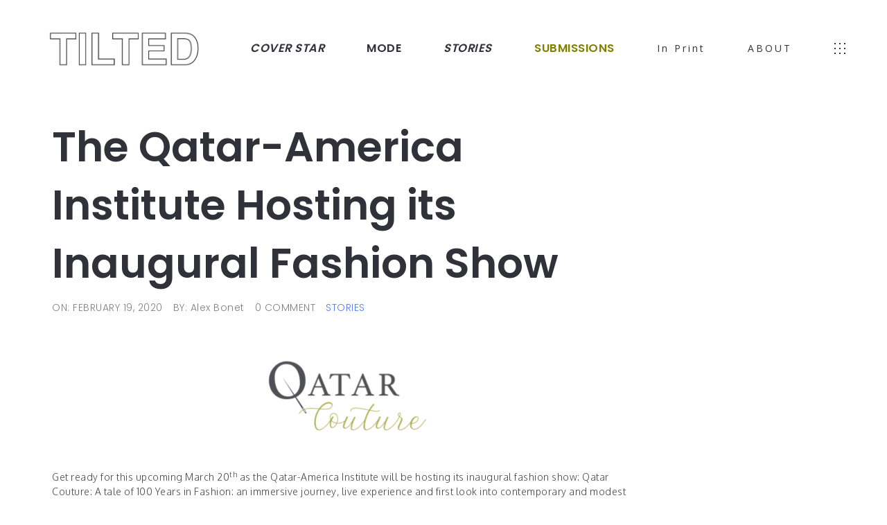

--- FILE ---
content_type: text/html; charset=UTF-8
request_url: https://tilted.style/the-qatar-america-institute-hosting-its-inaugural-fashion-show/
body_size: 11093
content:
<!DOCTYPE html>
<html lang="en-US">
  <head>
    <meta http-equiv="Content-Type" content="text/html; charset=UTF-8" />
    <link rel="profile" href="http://gmpg.org/xfn/11">
	<link rel="pingback" href="https://tilted.style/xmlrpc.php">
    
    <meta name="viewport" content="width=device-width, initial-scale=1, maximum-scale=1">
	<link rel="shortcut icon" href="https://tilted.style/wp-content/themes/art-theme/img/favicon.ico">
	<link rel="apple-touch-icon-precomposed" href="https://tilted.style/wp-content/themes/art-theme/img/favicon.ico">
        
    <title>The Qatar-America Institute Hosting its Inaugural Fashion Show &#8211; Tilted .Style</title>
<meta name='robots' content='max-image-preview:large' />
<link rel='dns-prefetch' href='//fonts.googleapis.com' />
<link rel='dns-prefetch' href='//s.w.org' />
<link rel="alternate" type="application/rss+xml" title="Tilted .Style &raquo; Feed" href="https://tilted.style/feed/" />
<link rel="alternate" type="application/rss+xml" title="Tilted .Style &raquo; Comments Feed" href="https://tilted.style/comments/feed/" />
<link rel="alternate" type="application/rss+xml" title="Tilted .Style &raquo; The Qatar-America Institute Hosting its Inaugural Fashion Show Comments Feed" href="https://tilted.style/the-qatar-america-institute-hosting-its-inaugural-fashion-show/feed/" />
<script type="text/javascript">
window._wpemojiSettings = {"baseUrl":"https:\/\/s.w.org\/images\/core\/emoji\/13.1.0\/72x72\/","ext":".png","svgUrl":"https:\/\/s.w.org\/images\/core\/emoji\/13.1.0\/svg\/","svgExt":".svg","source":{"concatemoji":"https:\/\/tilted.style\/wp-includes\/js\/wp-emoji-release.min.js?ver=5.9.12"}};
/*! This file is auto-generated */
!function(e,a,t){var n,r,o,i=a.createElement("canvas"),p=i.getContext&&i.getContext("2d");function s(e,t){var a=String.fromCharCode;p.clearRect(0,0,i.width,i.height),p.fillText(a.apply(this,e),0,0);e=i.toDataURL();return p.clearRect(0,0,i.width,i.height),p.fillText(a.apply(this,t),0,0),e===i.toDataURL()}function c(e){var t=a.createElement("script");t.src=e,t.defer=t.type="text/javascript",a.getElementsByTagName("head")[0].appendChild(t)}for(o=Array("flag","emoji"),t.supports={everything:!0,everythingExceptFlag:!0},r=0;r<o.length;r++)t.supports[o[r]]=function(e){if(!p||!p.fillText)return!1;switch(p.textBaseline="top",p.font="600 32px Arial",e){case"flag":return s([127987,65039,8205,9895,65039],[127987,65039,8203,9895,65039])?!1:!s([55356,56826,55356,56819],[55356,56826,8203,55356,56819])&&!s([55356,57332,56128,56423,56128,56418,56128,56421,56128,56430,56128,56423,56128,56447],[55356,57332,8203,56128,56423,8203,56128,56418,8203,56128,56421,8203,56128,56430,8203,56128,56423,8203,56128,56447]);case"emoji":return!s([10084,65039,8205,55357,56613],[10084,65039,8203,55357,56613])}return!1}(o[r]),t.supports.everything=t.supports.everything&&t.supports[o[r]],"flag"!==o[r]&&(t.supports.everythingExceptFlag=t.supports.everythingExceptFlag&&t.supports[o[r]]);t.supports.everythingExceptFlag=t.supports.everythingExceptFlag&&!t.supports.flag,t.DOMReady=!1,t.readyCallback=function(){t.DOMReady=!0},t.supports.everything||(n=function(){t.readyCallback()},a.addEventListener?(a.addEventListener("DOMContentLoaded",n,!1),e.addEventListener("load",n,!1)):(e.attachEvent("onload",n),a.attachEvent("onreadystatechange",function(){"complete"===a.readyState&&t.readyCallback()})),(n=t.source||{}).concatemoji?c(n.concatemoji):n.wpemoji&&n.twemoji&&(c(n.twemoji),c(n.wpemoji)))}(window,document,window._wpemojiSettings);
</script>
<style type="text/css">
img.wp-smiley,
img.emoji {
	display: inline !important;
	border: none !important;
	box-shadow: none !important;
	height: 1em !important;
	width: 1em !important;
	margin: 0 0.07em !important;
	vertical-align: -0.1em !important;
	background: none !important;
	padding: 0 !important;
}
</style>
	<link rel='stylesheet' id='wp-block-library-css'  href='https://tilted.style/wp-includes/css/dist/block-library/style.min.css?ver=5.9.12' type='text/css' media='all' />
<style id='global-styles-inline-css' type='text/css'>
body{--wp--preset--color--black: #000000;--wp--preset--color--cyan-bluish-gray: #abb8c3;--wp--preset--color--white: #ffffff;--wp--preset--color--pale-pink: #f78da7;--wp--preset--color--vivid-red: #cf2e2e;--wp--preset--color--luminous-vivid-orange: #ff6900;--wp--preset--color--luminous-vivid-amber: #fcb900;--wp--preset--color--light-green-cyan: #7bdcb5;--wp--preset--color--vivid-green-cyan: #00d084;--wp--preset--color--pale-cyan-blue: #8ed1fc;--wp--preset--color--vivid-cyan-blue: #0693e3;--wp--preset--color--vivid-purple: #9b51e0;--wp--preset--gradient--vivid-cyan-blue-to-vivid-purple: linear-gradient(135deg,rgba(6,147,227,1) 0%,rgb(155,81,224) 100%);--wp--preset--gradient--light-green-cyan-to-vivid-green-cyan: linear-gradient(135deg,rgb(122,220,180) 0%,rgb(0,208,130) 100%);--wp--preset--gradient--luminous-vivid-amber-to-luminous-vivid-orange: linear-gradient(135deg,rgba(252,185,0,1) 0%,rgba(255,105,0,1) 100%);--wp--preset--gradient--luminous-vivid-orange-to-vivid-red: linear-gradient(135deg,rgba(255,105,0,1) 0%,rgb(207,46,46) 100%);--wp--preset--gradient--very-light-gray-to-cyan-bluish-gray: linear-gradient(135deg,rgb(238,238,238) 0%,rgb(169,184,195) 100%);--wp--preset--gradient--cool-to-warm-spectrum: linear-gradient(135deg,rgb(74,234,220) 0%,rgb(151,120,209) 20%,rgb(207,42,186) 40%,rgb(238,44,130) 60%,rgb(251,105,98) 80%,rgb(254,248,76) 100%);--wp--preset--gradient--blush-light-purple: linear-gradient(135deg,rgb(255,206,236) 0%,rgb(152,150,240) 100%);--wp--preset--gradient--blush-bordeaux: linear-gradient(135deg,rgb(254,205,165) 0%,rgb(254,45,45) 50%,rgb(107,0,62) 100%);--wp--preset--gradient--luminous-dusk: linear-gradient(135deg,rgb(255,203,112) 0%,rgb(199,81,192) 50%,rgb(65,88,208) 100%);--wp--preset--gradient--pale-ocean: linear-gradient(135deg,rgb(255,245,203) 0%,rgb(182,227,212) 50%,rgb(51,167,181) 100%);--wp--preset--gradient--electric-grass: linear-gradient(135deg,rgb(202,248,128) 0%,rgb(113,206,126) 100%);--wp--preset--gradient--midnight: linear-gradient(135deg,rgb(2,3,129) 0%,rgb(40,116,252) 100%);--wp--preset--duotone--dark-grayscale: url('#wp-duotone-dark-grayscale');--wp--preset--duotone--grayscale: url('#wp-duotone-grayscale');--wp--preset--duotone--purple-yellow: url('#wp-duotone-purple-yellow');--wp--preset--duotone--blue-red: url('#wp-duotone-blue-red');--wp--preset--duotone--midnight: url('#wp-duotone-midnight');--wp--preset--duotone--magenta-yellow: url('#wp-duotone-magenta-yellow');--wp--preset--duotone--purple-green: url('#wp-duotone-purple-green');--wp--preset--duotone--blue-orange: url('#wp-duotone-blue-orange');--wp--preset--font-size--small: 13px;--wp--preset--font-size--medium: 20px;--wp--preset--font-size--large: 36px;--wp--preset--font-size--x-large: 42px;}.has-black-color{color: var(--wp--preset--color--black) !important;}.has-cyan-bluish-gray-color{color: var(--wp--preset--color--cyan-bluish-gray) !important;}.has-white-color{color: var(--wp--preset--color--white) !important;}.has-pale-pink-color{color: var(--wp--preset--color--pale-pink) !important;}.has-vivid-red-color{color: var(--wp--preset--color--vivid-red) !important;}.has-luminous-vivid-orange-color{color: var(--wp--preset--color--luminous-vivid-orange) !important;}.has-luminous-vivid-amber-color{color: var(--wp--preset--color--luminous-vivid-amber) !important;}.has-light-green-cyan-color{color: var(--wp--preset--color--light-green-cyan) !important;}.has-vivid-green-cyan-color{color: var(--wp--preset--color--vivid-green-cyan) !important;}.has-pale-cyan-blue-color{color: var(--wp--preset--color--pale-cyan-blue) !important;}.has-vivid-cyan-blue-color{color: var(--wp--preset--color--vivid-cyan-blue) !important;}.has-vivid-purple-color{color: var(--wp--preset--color--vivid-purple) !important;}.has-black-background-color{background-color: var(--wp--preset--color--black) !important;}.has-cyan-bluish-gray-background-color{background-color: var(--wp--preset--color--cyan-bluish-gray) !important;}.has-white-background-color{background-color: var(--wp--preset--color--white) !important;}.has-pale-pink-background-color{background-color: var(--wp--preset--color--pale-pink) !important;}.has-vivid-red-background-color{background-color: var(--wp--preset--color--vivid-red) !important;}.has-luminous-vivid-orange-background-color{background-color: var(--wp--preset--color--luminous-vivid-orange) !important;}.has-luminous-vivid-amber-background-color{background-color: var(--wp--preset--color--luminous-vivid-amber) !important;}.has-light-green-cyan-background-color{background-color: var(--wp--preset--color--light-green-cyan) !important;}.has-vivid-green-cyan-background-color{background-color: var(--wp--preset--color--vivid-green-cyan) !important;}.has-pale-cyan-blue-background-color{background-color: var(--wp--preset--color--pale-cyan-blue) !important;}.has-vivid-cyan-blue-background-color{background-color: var(--wp--preset--color--vivid-cyan-blue) !important;}.has-vivid-purple-background-color{background-color: var(--wp--preset--color--vivid-purple) !important;}.has-black-border-color{border-color: var(--wp--preset--color--black) !important;}.has-cyan-bluish-gray-border-color{border-color: var(--wp--preset--color--cyan-bluish-gray) !important;}.has-white-border-color{border-color: var(--wp--preset--color--white) !important;}.has-pale-pink-border-color{border-color: var(--wp--preset--color--pale-pink) !important;}.has-vivid-red-border-color{border-color: var(--wp--preset--color--vivid-red) !important;}.has-luminous-vivid-orange-border-color{border-color: var(--wp--preset--color--luminous-vivid-orange) !important;}.has-luminous-vivid-amber-border-color{border-color: var(--wp--preset--color--luminous-vivid-amber) !important;}.has-light-green-cyan-border-color{border-color: var(--wp--preset--color--light-green-cyan) !important;}.has-vivid-green-cyan-border-color{border-color: var(--wp--preset--color--vivid-green-cyan) !important;}.has-pale-cyan-blue-border-color{border-color: var(--wp--preset--color--pale-cyan-blue) !important;}.has-vivid-cyan-blue-border-color{border-color: var(--wp--preset--color--vivid-cyan-blue) !important;}.has-vivid-purple-border-color{border-color: var(--wp--preset--color--vivid-purple) !important;}.has-vivid-cyan-blue-to-vivid-purple-gradient-background{background: var(--wp--preset--gradient--vivid-cyan-blue-to-vivid-purple) !important;}.has-light-green-cyan-to-vivid-green-cyan-gradient-background{background: var(--wp--preset--gradient--light-green-cyan-to-vivid-green-cyan) !important;}.has-luminous-vivid-amber-to-luminous-vivid-orange-gradient-background{background: var(--wp--preset--gradient--luminous-vivid-amber-to-luminous-vivid-orange) !important;}.has-luminous-vivid-orange-to-vivid-red-gradient-background{background: var(--wp--preset--gradient--luminous-vivid-orange-to-vivid-red) !important;}.has-very-light-gray-to-cyan-bluish-gray-gradient-background{background: var(--wp--preset--gradient--very-light-gray-to-cyan-bluish-gray) !important;}.has-cool-to-warm-spectrum-gradient-background{background: var(--wp--preset--gradient--cool-to-warm-spectrum) !important;}.has-blush-light-purple-gradient-background{background: var(--wp--preset--gradient--blush-light-purple) !important;}.has-blush-bordeaux-gradient-background{background: var(--wp--preset--gradient--blush-bordeaux) !important;}.has-luminous-dusk-gradient-background{background: var(--wp--preset--gradient--luminous-dusk) !important;}.has-pale-ocean-gradient-background{background: var(--wp--preset--gradient--pale-ocean) !important;}.has-electric-grass-gradient-background{background: var(--wp--preset--gradient--electric-grass) !important;}.has-midnight-gradient-background{background: var(--wp--preset--gradient--midnight) !important;}.has-small-font-size{font-size: var(--wp--preset--font-size--small) !important;}.has-medium-font-size{font-size: var(--wp--preset--font-size--medium) !important;}.has-large-font-size{font-size: var(--wp--preset--font-size--large) !important;}.has-x-large-font-size{font-size: var(--wp--preset--font-size--x-large) !important;}
</style>
<link rel='stylesheet' id='ux-cb-modules-style-css'  href='https://tilted.style/wp-content/plugins/bm-builder/assets/css/modules-style.min.css?ver=1.0.0' type='text/css' media='all' />
<style id='ux-cb-modules-style-inline-css' type='text/css'>
.ux-font-1526970556695 { font-family: Poppins; font-weight: 300;  }.ux-font-1526970722488 { font-family: Poppins; font-weight: normal;  }.ux-font-1526970744349 { font-family: Open Sans; font-weight: 300;  }.ux-font-1526970775994 { font-family: Open Sans; font-weight: normal;  }.ux-font-152697080071 { font-family: Oxygen; font-weight: 300;  }.ux-font-1528614671487 { font-family: Poppins; font-weight: 600;  }
</style>
<link rel='stylesheet' id='gridstack-css'  href='https://tilted.style/wp-content/plugins/bm-builder/assets/css/gridstack.min.css?ver=0.3.0' type='text/css' media='all' />
<link rel='stylesheet' id='ux-font-1526970775994-css'  href='https://fonts.googleapis.com/css?family=Open+Sans%3Aregular&#038;subset=latin&#038;ver=5.9.12' type='text/css' media='all' />
<link rel='stylesheet' id='ux-font-1526970556695-css'  href='https://fonts.googleapis.com/css?family=Poppins%3A300&#038;subset=latin&#038;ver=5.9.12' type='text/css' media='all' />
<link rel='stylesheet' id='ux-font-1528614671487-css'  href='https://fonts.googleapis.com/css?family=Poppins%3A600&#038;subset=latin%2Clatin-ext&#038;ver=5.9.12' type='text/css' media='all' />
<link rel='stylesheet' id='ux-font-152697080071-css'  href='https://fonts.googleapis.com/css?family=Oxygen%3A300&#038;subset=latin&#038;ver=5.9.12' type='text/css' media='all' />
<link rel='stylesheet' id='ux-font-1526970722488-css'  href='https://fonts.googleapis.com/css?family=Poppins%3Aregular&#038;subset=latin&#038;ver=5.9.12' type='text/css' media='all' />
<link rel='stylesheet' id='font-awesome-min-css'  href='https://tilted.style/wp-content/themes/art-theme/functions/theme/css/font-awesome.min.css?ver=4.7.0' type='text/css' media='screen' />
<link rel='stylesheet' id='arttheme-main-style-min-css'  href='https://tilted.style/wp-content/themes/art-theme/styles/main.min.css?ver=1.0' type='text/css' media='screen' />
<link rel='stylesheet' id='arttheme-interface-style-css'  href='https://tilted.style/wp-content/themes/art-theme/styles/style.min.css?ver=1.0.0' type='text/css' media='screen' />
<style id='arttheme-interface-style-inline-css' type='text/css'>

body, #wrap-outer, #wrap, #search-overlay, #main, .carousel-control, #login-form.modal .modal-dialog, .grid-item-con-text-show 
{ 
	background-color: #FFFFFF;
}
button:hover, input[type="submit"]:hover,.ux-btn:not(.tw-style-a):hover,.quote-wrap, .mouse-icon,.social-icon-triggle,.carousel-control, .blog-unit-link-li:hover,.blog-unit-link-li:hover a 
{
	color: #FFFFFF; 
}
		
#header,#menu-panel,.page_from_top.header-scrolled #header,.navi-show-h #navi-header .sub-menu
{ 
	background-color: #FFFFFF;
}
		
.page-loading
{ 
	background-color: #FFFFFF;
}
		
a, .entry p a, .comment p a, #header .search-top-btn-class:hover,.comment-form .logged a:hover,.article-cate-a,.article-cate-a:after,.article-tag-label a[rel="tag"],.article-tag-label a[rel="tag"]:after, .post-categories a,.widget_archive li,.widget_categories li,.widget_nav_menu li,.widget_pages li,.archive-sticky, .archive-sticky polyline,.archive-sticky line,
.sidebar_widget a:hover, .archive-tit a:hover, #sidebar a:hover, #comments .comment-author a:hover,#comments .reply a:hover,.fourofour-wrap a, .pagenums .current,.page-numbers.current, .gallery-info-property-con a, .grid-meta-a,.archive-meta .article-cate-a,.post-meta-social-li a.share:hover,.comment-body a:hover
{ 
	color: #5179FC; 
}

.tagcloud a:hover, input.idi_send:hover 
{ 
	background-color: #5179FC;
}
		
.tagcloud a, .archive-bar,.blog-unit-link-li,.audio-unit, .pagenumber a, .quote-wrap,.entry pre,.comment pre, .pagenumber span
{ 
	background-color: #F8F8F8; 
} 
.widget_archive li,.widget_categories li,.widget_nav_menu li,.widget_pages li,.widget_recent_entries li,.widget_recent_comments li,.widget_meta li,.widget_rss li,
.nav-tabs
{ 
	border-color: #F8F8F8; 
}
		
::selection { color: #000000; }
::-moz-selection { color: #000000; }
::-webkit-selection { color: #000000; }
		
::selection { background-color: #DBD7D2; }
::-moz-selection { background-color: #DBD7D2; }
::-webkit-selection { background-color: #DBD7D2; }
		
.logo-text 
{
	color: #313139; 
}
		
.page_from_top.light-logo .logo-text 
{
	color: #FFFFFF; 
}
		
#navi-trigger, #header .socialmeida-a, #navi_wrap > ul > li > a,.header-portfolio-icon .post-navi-go-back-a,.ux-woocomerce-cart-a,
.light-logo.header-scrolled #navi-trigger, 
.light-logo.header-scrolled #header .socialmeida-a, 
.light-logo.header-scrolled #navi_wrap > ul > li > a, 
.top-slider .carousel-des a,
.top-slider .owl-dot
{
	color: #313139; 
}	
		
.light-logo.page_from_top #navi-trigger, 
.light-logo.page_from_top #header .socialmeida-a, 
.light-logo.page_from_top #navi_wrap > ul > li > a,
.light-logo.page_from_top #navi_wrap > ul > li.menu-level1 > ul > li > a, 
.light-logo.page_from_top .header-portfolio-icon .post-navi-go-back-a,
.light-logo.page_from_top .ux-woocomerce-cart-a,
.light-logo.page_from_top.single-portfolio-fullscreen-slider .blog-unit-gallery-wrap .arrow-item, 
.light-logo.page_from_top #ux-slider-down,  
.light-logo.page_from_top.single-portfolio-fullscreen-slider .owl-dots,
.light-logo.page_from_top.single-portfolio-fullscreen-slider .owl-dot,
.light-logo.page_from_top .top-slider .carousel-des a,
.light-logo.page_from_top .top-slider .owl-dot,
.light-logo.page_from_top .ux-woocomerce-cart-a .ux-bag,
.light-logo.page_from_top .header-portfolio-icon .post-navi-go-back-a
{
	color: #FFFFFF; 
}	
		
.title-wrap-tit,.title-wrap-h1,h1,h2,h3,h4,h5,h6,.archive-tit a, .post-navi-a 
{ 
	color:#313139; 
}
.post_social:before, .post_social:after 
{ 
	border-color: #313139; 
}
			
body,a, .entry p a:hover, .comment p a:hover, .entry > h1,.entry > h2,.entry > h3,.entry > h4,.entry > h5,.entry > h6, .article-tag-label a[rel="tag"]:hover, .article-cate-a:hover, #content_wrap,#comments, .entry code, h3#reply-title small, #comments .nav-tabs li.active h3#reply-title .logged,#comments .nav-tabs li a:hover h3 .logged, .stars a:hover .fullwrap-block-inn a,.woocommerce a.remove 
{
	color: #414145; 
}
.blog-unit-link-li:hover {
	background-color: #414145; 
}
			
		

.entry p > a:hover { color: #414145;  }
			
		
.article-meta-unit,.article-meta-unit:not(.article-meta-unit-cate) > a,.article-tag-label-tit, .comment-meta,.comment-meta a,.comment-reply-link,.title-wrap-des, .gird-blog-meta,.grid-meta-a:after, .post-edit-link,.comment-edit-link
{ 
	color:#808080; 
}
		
.gallery-info-property-tit, body.single .gallery-info-property-tit > a:hover 
{ 
	color: #313139;
}
		
.gallery-info-property-con,.grid-list .gallery-info-property-con a,body.single .gallery-info-property-con > a:hover 
{ 
	color: #313139;
}
		
.gallery-link-a 
{ 
	color: #313139;
}
		
.list-layout-inside-caption
{ 
	color: #666666;
}
		
.post-navi-single-normal .navi-title-tag, .post-navi-single-normal .post-navi-unit-tit
{ 
	color: #313139;
}
		
.comments-title,.comm-reply-title,.woocommerce-Reviews-title,#tab-description>h2
{ 
	color: #313139;
}
		
.comment p
{ 
	color: #313139;
}
		
.comment-author, .comment-author .url,.woocommerce-review__author 
{ 
	color: #313139;
}
		
.ux-btn, button, input[type="submit"] 
{ 
	color: #313139;
}
		
.ux-btn:not(.tw-style-a):hover,button:hover, input[type="submit"]:hover,.moudle .ux-btn.tw-style-a:hover,.moudle .ux-btn:before 
{ 
	color: #FFFFFF;
} 
		
.ux-btn:not(.tw-style-a):hover,button:hover, input[type="submit"]:hover
{ 
	background-color: #313139; border-color: #313139;
} 
		
textarea, input[type="text"], input[type="password"], input[type="datetime"], input[type="datetime-local"], input[type="date"], input[type="month"], input[type="time"], input[type="week"], input[type="number"], input[type="email"], input[type="url"], input[type="search"], input[type="tel"], input[type="color"], .uneditable-input,
.select2-container--default .select2-selection--single 
{ 
	color:#ADADAD; border-color: #ADADAD;
}
		
.moudle input[type="text"]:focus, .moudle textarea:focus, input:focus:invalid:focus, textarea:focus:invalid:focus, select:focus:invalid:focus, textarea:focus, input[type="text"]:focus, input[type="password"]:focus, input[type="datetime"]:focus, input[type="datetime-local"]:focus, input[type="date"]:focus, input[type="month"]:focus, input[type="time"]:focus, input[type="week"]:focus, input[type="number"]:focus, input[type="email"]:focus, input[type="url"]:focus, input[type="search"]:focus, input[type="tel"]:focus, input[type="color"]:focus, .uneditable-input:focus,
.comment-reply-title:hover
{ 
	color: #313139; border-color: #313139;
}
		
.sidebar_widget .widget-container .widget-title,.sidebar_widget .widget-container .widget-title a
{ 
	color: #313139;
}
		
.widget-container,.widget-container a 
{ 
	color: #666;
}
		
.copyright, .copyright a,.footer-info,.footer-info a,#footer .logo-text,.footer-info .socialmeida-a 
{ 
	color: #28282E; 
}
		
#footer 
{
	background-color: #FFFFFF; 
}
		
.logo-text { font-family: Open Sans; font-weight: normal; }
.logo-text { font-size: 16px; }
.logo-text { }
.responsive-ux.ux-mobile #header #logo .logo-text { }
#logo-footer .logo-text { }
#logo-footer .logo-text { }
#logo-footer .logo-text { }
.navi-trigger-text, #navi-header a,.header-bar-social .socialmeida-a,.head-meta .languages-shortname,.ux-justified-menu a { font-family: Open Sans; font-weight: normal; }
.navi-trigger-text, #navi-header a,.header-bar-social .socialmeida-a,.head-meta .languages-shortname,.ux-justified-menu a { font-size: 14px; }
.navi-trigger-text, #navi-header a,.header-bar-social .socialmeida-a,.head-meta .languages-shortname,.ux-justified-menu a { letter-spacing: 3px; }
#navi a { font-family: Poppins; font-weight: 300; }
#navi a { font-size: 32px; }
#navi a { }
body.single .title-wrap-tit,.title-wrap-h1, .archive-grid-item-tit,.title-wrap-meta-a,.archive-grid-item-meta-item,h1,h2,h3,h4,h5,h6,product-caption-title { font-family: Poppins; font-weight: 600; }
body.single .title-wrap-tit,.title-wrap-h1,body.single-product h1.product_title { font-size: 60px; }
body.single .title-wrap-tit,.title-wrap-h1,body.single-product h1.product_title { letter-spacing: 0px; }
body { font-family: Oxygen; font-weight: 300; }
body { }
body,.comment-list li.pingback a { font-size: 20px; }
.entry h1,.entry h2,.entry h3,.entry h4,.entry h5,.entry h6 { font-family: Poppins; font-weight: normal; }
.entry h1 { font-size: 42px; }
.entry h1 { }
.entry h2 { font-size: 32px; }
.entry h2 { }
.entry h3 { font-size: 28px; }
.entry h3 { }
.entry h4 { font-size: 24px; }
.entry h4 { }
.entry h5 { font-size: 22px; }
.entry h5 { }
.entry h6 { font-size: 20px; }
.entry h6 { }
.single-product-summary .woocommerce-Price-amount { }
.single-product-summary .woocommerce-Price-amount { }
.article-meta, .comment-form .logged,.comment-meta,.archive-des,.archive-meta,.title-wrap-des, .entry-summary div[itemprop="description"] p { font-family: Poppins; font-weight: 300; }
.article-meta, .comment-form .logged,.comment-meta,.archive-des,.archive-meta,.title-wrap-des, .entry-summary div[itemprop="description"] p { font-size: 14px; }
.gallery-info-property-tit,.comment-author,.comment-author .url { }
.gallery-info-property-tit,.comment-author,.comment-author .url { }
.gallery-info-property-con { font-family: Oxygen; font-weight: 300; }
.gallery-info-property-con { }
.gallery-link-a { }
.gallery-link-a { }
.list-layout-inside-caption { }
.list-layout-inside-caption { }
.post-meta-social-li .fa { font-size: 26px; }
.social-bar-label { font-family: Poppins; font-weight: 300; }
.social-bar-label { font-size: 14px; }
.social-bar-label { }
.post-navi-single,.post-navi-unit-tit { }
.post-navi-single,.post-navi-unit-tit { }
.comment-reply-title,.comments-title,.woocommerce-Reviews-title,#tab-description>h2,#content_wrap .infrographic p,#content_wrap .promote-mod p { }
.comment-reply-title,.comments-title,.woocommerce-Reviews-title,#tab-description>h2,#content_wrap .infrographic p,#content_wrap .promote-mod p { }
.comment-list li,.commentlist li { }
.comment-list li,.commentlist li { }
li.comment .fn,.woocommerce-review__author { }
button, input[type="submit"] { }
button, input[type="submit"] { }
button, input[type="submit"] { }
textarea,input { }
textarea,input { }
.archive-title .title-wrap-tit { font-family: Poppins; font-weight: normal; }
.archive-title .title-wrap-tit { font-size: 20px; }
.archive-tit,.iterlock-caption h2 { }
.archive-tit,.iterlock-caption h2 { }
.widget-title { font-family: Poppins; font-weight: 300; }
.widget-title { font-size: 12px; }
.widget-container { font-family: Poppins; font-weight: 300; }
.widget-container { font-size: 14px; }
.footer-info { }
.footer-info { }

.back-top-wrap { 
	bottom:72px;
}
		
@media(max-width:767px) {#logo-footer .logo-text { }
.navi-trigger-text, #navi-header a,.header-bar-social .socialmeida-a,.head-meta .languages-shortname,.ux-justified-menu a { }
#navi a { }
body.single .title-wrap-tit,.title-wrap-h1,body.single-product h1.product_title { font-size: 24px; }
body,.comment-list li.pingback a { }
.entry h1 { }
.entry h2 { }
.entry h3 { }
.entry h4 { }
.entry h5 { }
.entry h6 { }
.single-product-summary .woocommerce-Price-amount { }
.article-meta, .comment-form .logged,.comment-meta,.archive-des,.archive-meta,.title-wrap-des, .entry-summary div[itemprop="description"] p { }
.gallery-info-property-tit,.comment-author,.comment-author .url { }
.gallery-info-property-con { }
.gallery-link-a { }
.list-layout-inside-caption { }
.post-meta-social-li .fa { }
.social-bar-label { }
.post-navi-single,.post-navi-unit-tit { }
.comment-reply-title,.comments-title,.woocommerce-Reviews-title,#tab-description>h2,#content_wrap .infrographic p,#content_wrap .promote-mod p { }
.comment-list li,.commentlist li { }
li.comment .fn,.woocommerce-review__author { }
button, input[type="submit"] { }
textarea, input[type="text"], input[type="password"], input[type="datetime"], input[type="datetime-local"], input[type="date"], input[type="month"], input[type="time"], input[type="week"], input[type="number"], input[type="email"], input[type="url"], input[type="search"], input[type="tel"] { }
.responsive-ux .archive-title .title-wrap-tit { }
.archive-tit,.iterlock-caption h2 { }
.widget-title { }
.widget-container { }
.footer-info { }

}
</style>
<!--[if lte IE 9]>
<link rel='stylesheet' id='arttheme-interface-ie-css'  href='https://tilted.style/wp-content/themes/art-theme/styles/ie.css?ver=5.9.12' type='text/css' media='all' />
<![endif]-->
<link rel='stylesheet' id='art-customstyle-css-css'  href='https://tilted.style/wp-content/themes/art-child/custom.css?ver=1.0' type='text/css' media='screen' />
<script type='text/javascript' src='https://tilted.style/wp-includes/js/jquery/jquery.min.js?ver=3.6.0' id='jquery-core-js'></script>
<script type='text/javascript' src='https://tilted.style/wp-includes/js/jquery/jquery-migrate.min.js?ver=3.3.2' id='jquery-migrate-js'></script>
<script type='text/javascript' id='jquery-migrate-js-after'>
var ajaxurl = "https://tilted.style/wp-admin/admin-ajax.php";
var JS_PATH = "https://tilted.style/wp-content/themes/art-theme/js";
</script>
<link rel="https://api.w.org/" href="https://tilted.style/wp-json/" /><link rel="alternate" type="application/json" href="https://tilted.style/wp-json/wp/v2/posts/2458" /><link rel="EditURI" type="application/rsd+xml" title="RSD" href="https://tilted.style/xmlrpc.php?rsd" />
<link rel="wlwmanifest" type="application/wlwmanifest+xml" href="https://tilted.style/wp-includes/wlwmanifest.xml" /> 
<meta name="generator" content="WordPress 5.9.12" />
<link rel="canonical" href="https://tilted.style/the-qatar-america-institute-hosting-its-inaugural-fashion-show/" />
<link rel='shortlink' href='https://tilted.style/?p=2458' />
<link rel="alternate" type="application/json+oembed" href="https://tilted.style/wp-json/oembed/1.0/embed?url=https%3A%2F%2Ftilted.style%2Fthe-qatar-america-institute-hosting-its-inaugural-fashion-show%2F" />
<link rel="alternate" type="text/xml+oembed" href="https://tilted.style/wp-json/oembed/1.0/embed?url=https%3A%2F%2Ftilted.style%2Fthe-qatar-america-institute-hosting-its-inaugural-fashion-show%2F&#038;format=xml" />

<!-- Global site tag (gtag.js) - Google Analytics -->
<script async src="https://www.googletagmanager.com/gtag/js?id=UA-122373420-1"></script>
<script>
  window.dataLayer = window.dataLayer || [];
  function gtag(){dataLayer.push(arguments);}
  gtag('js', new Date());

  gtag('config', 'UA-122373420-1');
</script>


  </head>
  
  <body class="post-template-default single single-post postid-2458 single-format-standard  pswp-dark-skin responsive-ux navi-show navi-show-h navi-justified show-top-space dark-logo preload ux-start-hide">

  	<div class="wrap-all">
      
      <div id="jquery_jplayer" class="jp-jplayer"></div><div id="wrap-outer">      
      
<header id="header" class="">

    <div id="header-main" class="header-main">
    
        <div class="container-fluid">

            
            <span id="navi-trigger" class="navi-trigger middle-ux">
                                <span class="navi-trigger-inn"></span>
                            </span>
            
            <div class="header-portfolio-icon">
    <a class="post-navi-go-back-a" href="#" data-postid="2458">
    	<span class="post-navi-go-back-a-inn post-navi-go-back-a-inn-a"></span><span class="post-navi-go-back-a-inn post-navi-go-back-a-inn-b"></span><span class="post-navi-go-back-a-inn post-navi-go-back-a-inn-c"></span>
    </a>
</div>
             
            
            <div class="navi-logo">

                <div class="logo-wrap">
                    <div id="logo"><a class="logo-a" href="https://tilted.style/" title="Tilted .Style"><span class="logo-text logo-not-show-txt">Tilted .Style</span><img class="logo-image logo-dark" src="https://tilted.style/wp-content/uploads/2018/09/TILTEDlogo.jpg" alt="Tilted .Style" /><span class="logo-light"><img class="logo-image" src="https://tilted.style/wp-content/uploads/2018/09/TILTEDlogo.jpg" alt="Tilted .Style" /></span></a></div>                </div><!--End logo wrap-->
                 
            </div>

                        <div class="ux-justified-menu">
                <div id="navi_wrap" class="menu-menu-1-container"><ul class="menu"><li id="menu-item-732" class="menu-item menu-item-type-post_type menu-item-object-page menu-item-732"><a href="https://tilted.style/cover-star/"><h3><I>COVER STAR</i></h3></a></li>
<li id="menu-item-726" class="menu-item menu-item-type-post_type menu-item-object-page menu-item-726"><a href="https://tilted.style/mode/"><h3>MODE</h3></a></li>
<li id="menu-item-736" class="menu-item menu-item-type-post_type menu-item-object-page menu-item-736"><a href="https://tilted.style/stories/"><h3><I>STORIES</i></h3></a></li>
<li id="menu-item-709" class="menu-item menu-item-type-custom menu-item-object-custom menu-item-709"><a href="https://kavyar.com/tilted-magazine/submissions/looking-for-tilted-unique-edgy-international-editorials"><h3 style="color:#808000;">SUBMISSIONS</h3></a></li>
<li id="menu-item-912" class="menu-item menu-item-type-post_type menu-item-object-page menu-item-912"><a href="https://tilted.style/print/">In Print</a></li>
<li id="menu-item-4234" class="menu-item menu-item-type-post_type menu-item-object-page menu-item-4234"><a href="https://tilted.style/about/">ABOUT</a></li>
</ul></div> 
            </div>
                    
        </div>
        
    </div><!--End header main-->
    
</header><div id="menu-panel">

    <div class="menu-panel-inn">
     
        <nav id="navi">
            <div id="navi-wrap" class="menu-menu-1-container"><ul class="menu clearfix"><li class="menu-item menu-item-type-post_type menu-item-object-page menu-item-732"><a href="https://tilted.style/cover-star/"><h3><I>COVER STAR</i></h3></a></li>
<li class="menu-item menu-item-type-post_type menu-item-object-page menu-item-726"><a href="https://tilted.style/mode/"><h3>MODE</h3></a></li>
<li class="menu-item menu-item-type-post_type menu-item-object-page menu-item-736"><a href="https://tilted.style/stories/"><h3><I>STORIES</i></h3></a></li>
<li class="menu-item menu-item-type-custom menu-item-object-custom menu-item-709"><a href="https://kavyar.com/tilted-magazine/submissions/looking-for-tilted-unique-edgy-international-editorials"><h3 style="color:#808000;">SUBMISSIONS</h3></a></li>
<li class="menu-item menu-item-type-post_type menu-item-object-page menu-item-912"><a href="https://tilted.style/print/">In Print</a></li>
<li class="menu-item menu-item-type-post_type menu-item-object-page menu-item-4234"><a href="https://tilted.style/about/">ABOUT</a></li>
</ul></div><!--End #navi_wrap-->
        </nav>
        <div id="menu-panel-bottom" class="container-fluid"> 
            <div class="menu-panel-bottom-left col-md-3 col-sm-3 col-xs-5">
                            </div>
            <div class="menu-panel-bottom-right col-md-9 col-sm-9 col-xs-7">
                            </div>
        </div>
    </div>	
</div>		
	  <div id="wrap"  >
	<div id="content">

		        
                        
            
			<div class="content_wrap_outer container two-cols-layout"><div class="sidebar-layout row">            
            <div id="content_wrap" class="col-md-9 col-sm-9">
                
                                
                
                <article id="post-2458" class="post-2458 post type-post status-publish format-standard has-post-thumbnail hentry category-stories">
                
                    
    <div class=" title-wrap">
        <div class="title-wrap-con">
            <h1 class="title-wrap-tit">The Qatar-America Institute Hosting its Inaugural Fashion Show</h1>
                            <div class="article-meta clearfix"><span class="article-meta-unit article-meta-date">ON: February 19, 2020</span>  <span class="article-meta-unit">BY: Alex Bonet</span>                  <span class="article-meta-unit">0 COMMENT</span>
			 				<span class="article-meta-unit article-meta-unit-cate">
			<a href="https://tilted.style/category/stories/" title="View all posts in STORIES" class="article-cate-a">STORIES</a>				</span>
			 </div>
                    </div>
    </div>    
                    
						<div class="single-featured-image"><img width="274" height="126" src="https://tilted.style/wp-content/uploads/2020/02/image005.png" class="attachment-post-thumbnail size-post-thumbnail wp-post-image" alt="" loading="lazy" /></div>

    <div class="entry clearfix"><p>Get ready for this upcoming March 20<sup>th </sup>as the Qatar-America Institute will be hosting its inaugural fashion show: Qatar Couture: A tale of 100 Years in Fashion: an immersive journey, live experience and first look into contemporary and modest fashions by artists from Qatar. The fashion show, which will be held on sea in Los Angeles’ Marina Del Rey port is being sponsored by The Qatar-America Institute: a nonprofit research institute that highlights information on the U.S.- Qatari strategic relationship. Its goal is to educate and enhance the vital partnership between both nation’s capitals, as well as the enduring friendship among the Qatari and American people. Qatar, a country that has a historical association with the sea will be celebrating their country’s fashions embarked on a yacht on the Pacific Coast unifying their historic association with traditional and contemporary Modern fashions from their young talent.</p>
<p>Guests will be entertainment by composer Dana Al Fardan and view fashions created by internationally renowned known fashion designer Elham Al Ansari amongst others. Dana Al Fardan is a worldwide known Qatari composer who holds the nations’ record as its only female contemporary composer and founder of the country&#8217;s first record label. Elham Al Ansari who is set to show her collections has demonstrated her intelligent sense of fashion style, representative of Qatari culture and values.</p>
<p>In recent years, the Qatar-America Institute has made strides in connecting the American audience with the Qatari community. Just this month, the institute hosted its’ “Expressions Artist Talk” in Houston, Texas with internationally renowned Arabian horse breeder Michael Byatt.</p>
<p><img loading="lazy" class="aligncenter wp-image-2460 size-full" src="https://tilted.style/wp-content/uploads/2020/02/image004.png" alt="" width="277" height="133" /></p>
<p><strong><u>About the Qatar-American Institute (</u></strong><a href="https://qataramerica.org/"><strong>https://qataramerica.org</strong></a><strong><u>)</u></strong></p>
<p>The Qatar-America Institute provides information on the U.S.- Qatari strategic relationship to enhance the vital partnership between both nation’s capitals Washington, D.C., and Doha, as well as the enduring friendship among the Qatari and American people.</p>
<div class="clear"></div></div><!--End entry-->
		
		<div class="blog-unit-meta-bottom">
		
					
			<div class="social-bar">
				<ul class="post_social post-meta-social">
						
										
							<li class="post-meta-social-li">
								<a class="share postshareicon-facebook-wrap" href="javascript:void(0)" onclick="window.open('http://www.facebook.com/sharer.php?u=https://tilted.style/the-qatar-america-institute-hosting-its-inaugural-fashion-show/','Facebook','width=600,height=300,left='+(screen.availWidth/2-300)+',top='+(screen.availHeight/2-150)+''); return false;">
								<span class="fa fa-facebook postshareicon-facebook"></span>
								</a>
							</li>
						
												
							<li class="post-meta-social-li">
								<a class="share postshareicon-twitter-wrap" href="javascript:void(0)" onclick="window.open('http://twitter.com/share?url=https://tilted.style/the-qatar-america-institute-hosting-its-inaugural-fashion-show/&amp;text=The Qatar-America Institute Hosting its Inaugural Fashion Show','Twitter share','width=600,height=300,left='+(screen.availWidth/2-300)+',top='+(screen.availHeight/2-150)+''); return false;" >
								<span class="fa fa-twitter postshareicon-twitter"></span>
								</a>
							</li>
						
										
							<li class="post-meta-social-li">
								<a class="share postshareicon-googleplus-wrap" href="javascript:void(0)" onclick="window.open('https://plus.google.com/share?url=https://tilted.style/the-qatar-america-institute-hosting-its-inaugural-fashion-show/','', 'menubar=no,toolbar=no,resizable=yes,scrollbars=yes,height=600,width=600');return false;">
								<span class="fa fa-google-plus postshareicon-googleplus"></span>
								</a>
							</li>
						
													
							<li class="post-meta-social-li">
								<a class="share postshareicon-pinterest-wrap" href="javascript:void(0)" onclick="javascript:window.open('http://pinterest.com/pin/create/bookmarklet/?url=https://tilted.style/the-qatar-america-institute-hosting-its-inaugural-fashion-show/&amp;is_video=false&amp;media=https://tilted.style/wp-content/uploads/2020/02/image005.png','', 'menubar=no,toolbar=no,resizable=yes,scrollbars=yes,height=600,width=600');return false;">
								<span class="fa fa-pinterest  postshareicon-pinterest"></span>
								</a>
							</li>
					
										</ul>
			</div>
	
	<!--Post navi-->
<nav class="post-navi-single post-navi-single-normal clearfix">
    <div class="post-navi-unit post-navi-unit-prev col-sm-6 col-md-6 col-xs-6">
        <a href="https://tilted.style/the-weeknd-debuts-new-album-cover/" title="The Weeknd Debuts New Album Cover" class="arrow-item arrow-prev">
        	<span class="navi-title-tag">PREV</span>
        	<span class="post-navi-unit-tit middle-ux hidden-xs"><span class="post-navi-unit-tit-inn middle-ux">The Weeknd Debuts New Album Cover</span></span>
        </a>
        
    </div>

    <div class="post-navi-unit post-navi-unit-next col-sm-6 col-md-6 col-xs-6">
        <a href="https://tilted.style/ruth-wilson-and-matt-bomer-to-lead-aids-activism-drama-the-book-of-ruth/" title="Ruth Wilson and Matt Bomer to Lead AIDS Activism Drama ‘The Book of Ruth’" class="arrow-item arrow-next">
        	<span class="navi-title-tag">NEXT</span>
      		<span class="post-navi-unit-tit middle-ux hidden-xs"><span class="post-navi-unit-tit-inn middle-ux">Ruth Wilson and Matt Bomer to Lead AIDS Activism Drama ‘The Book of Ruth’</span></span>
      	</a>
    </div>
</nav>
            </div>
        
        
<div id="comments" class="comments-area ">
	
		<div id="respondwrap" class="comment-respond">
					<div id="respond" class="comment-respond">
		<h3 id="reply-title" class="comment-reply-title"><span class="comm-reply-title">Leave a Comment</span> <small><a rel="nofollow" id="cancel-comment-reply-link" href="/the-qatar-america-institute-hosting-its-inaugural-fashion-show/#respond" style="display:none;">Cancel Reply</a></small></h3><form action="https://tilted.style/wp-comments-post.php" method="post" id="commentform" class="comment-form"><p><textarea id="comment" name="comment" class="requiredFieldcomm" cols="100%" tabindex="4" aria-required="true" onfocus="if(this.value==this.defaultValue){this.value='';}" onblur="if(this.value==''){this.value=this.defaultValue;}" >Leave your comment here</textarea></p><p><input id="author" name="author" type="text" class="requiredFieldcomm" value="Name" size="30" aria-required='true' tabindex="1" onfocus="if(this.value=='Name'){this.value='';}" onblur="if(this.value==''){this.value='Name';}"/></p>
<p><input id="email" name="email" type="text" class="email requiredFieldcomm" value="Email" size="30" aria-required='true' tabindex="2" onfocus="if(this.value=='Email'){this.value='';}" onblur="if(this.value==''){this.value='Email';}"/></p>
<p><input id="url" name="url" type="text" class="url requiredFieldcomm" value="Website" size="30" aria-required='true' tabindex="2" onfocus="if(this.value=='Website'){this.value='';}" onblur="if(this.value==''){this.value='Website';}"/></p>
<p class="comment-form-cookies-consent"><input id="wp-comment-cookies-consent" name="wp-comment-cookies-consent" type="checkbox" value="yes" /> <label for="wp-comment-cookies-consent">Save my name, email, and website in this browser for the next time I comment.</label></p>
<p class="form-submit"><input name="submit" type="submit" id="submit" class="submit" value="SEND COMMENT" /> <input type='hidden' name='comment_post_ID' value='2458' id='comment_post_ID' />
<input type='hidden' name='comment_parent' id='comment_parent' value='0' />
</p><p style="display: none;"><input type="hidden" id="akismet_comment_nonce" name="akismet_comment_nonce" value="43e6049ee3" /></p><p style="display: none !important;"><label>&#916;<textarea name="ak_hp_textarea" cols="45" rows="8" maxlength="100"></textarea></label><input type="hidden" id="ak_js_1" name="ak_js" value="237"/><script>document.getElementById( "ak_js_1" ).setAttribute( "value", ( new Date() ).getTime() );</script></p></form>	</div><!-- #respond -->
		</div>
 
</div>
                    
                </article><!--end article-->
                
                 
            </div><!--End content_wrap-->

            	<aside id="sidebar-widget" class="col-md-3 col-sm-3" >
	
		<ul class="sidebar_widget">

			<li class="widget_text widget-container widget_custom_html"><div class="textwidget custom-html-widget"></div></li>
		</ul>	

	</aside>
	
                
            </div>
</div><!--End content_wrap_outer-->        
            
    </div><!--End content-->
	
      
<footer id="footer" class="footer-cols-layout">

        <div class="widget_footer">
        <div class="container">
            <div class="row">
                <section class="widget_text widget_footer_unit widget-container col-md-12 col-sm-12 widget_custom_html"><div class="textwidget custom-html-widget"></div></section>            </div>
        </div>
    </div>

<div class="footer-info">
    <div class="container-fluid">
        <div class="footer-cols-item col-lg-12 col-md-12 col-sm-12 col-xs-12"><div id="logo-footer"><a href="https://tilted.style/" title="Tilted .Style"><img class="logo-footer-img" src="https://tilted.style/wp-content/uploads/2018/09/TILTEDlogo.jpg" alt="Tilted .Style" /></a></div></div>    </div>
</div>    


	<div class="back-top-wrap center-ux container-fluid"><div id="back-top"></div></div>

</footer>

      </div><!--End wrap -->	  
	  	</div><!--End wrap-outer-->
</div><!--End wrap-all--><div class="pswp" tabindex="-1" role="dialog" aria-hidden="true">

    <div class="pswp__bg"></div>

    <div class="pswp__scroll-wrap">

        <div class="pswp__container">
            <div class="pswp__item"></div>
            <div class="pswp__item"></div>
            <div class="pswp__item"></div>
        </div>

        <div class="pswp__ui pswp__ui--hidden">

            <div class="pswp__top-bar">

                <div class="pswp__counter"></div>

                <button class="pswp__button pswp__button--close" title="Close"></button>

                <button class="pswp__button pswp__button--share" title="Share"></button>

                <button class="pswp__button pswp__button--fs" title="Toggle fullscreen"></button>

                <button class="pswp__button pswp__button--zoom" title="Zoom in/out"></button>

                <div class="pswp__preloader">
                    <div class="pswp__preloader__icn">
                      <div class="pswp__preloader__cut">
                        <div class="pswp__preloader__donut"></div>
                      </div>
                    </div>
                </div>
            </div>

            <div class="pswp__share-modal pswp__share-modal--hidden pswp__single-tap">
                <div class="pswp__share-tooltip"></div> 
            </div>

            <button class="pswp__button pswp__button--arrow--left" title="Previous">
            </button>

            <button class="pswp__button pswp__button--arrow--right" title="Next">
            </button>

            <div class="pswp__caption">
                <div class="pswp__caption__center"></div>
            </div>

        </div>

    </div>

</div>    <div class="video-overlay modal">
        <span class="video-close"></span>
    </div><!--end video-overlay-->
<div id="related-wrap-popup" class="related-wrap-popup"><span id="related-wrap-popup-close" class="related-wrap-popup-close"></span></div>
	  <script type='text/javascript' src='https://tilted.style/wp-content/plugins/bm-builder/assets/js/underscore.js?ver=1.9.0' id='underscorejs-js'></script>
<script type='text/javascript' src='https://tilted.style/wp-content/plugins/bm-builder/assets/js/jquery.waypoints.min.js?ver=4.0.1' id='waypoints-js'></script>
<script type='text/javascript' src='https://tilted.style/wp-content/plugins/bm-builder/assets/js/isotope.pkgd.min.js?ver=3.0.4' id='isotope-js'></script>
<script type='text/javascript' src='https://tilted.style/wp-content/plugins/bm-builder/assets/js/packery-mode.pkgd.min.js?ver=2.0.0' id='packery-mode-js'></script>
<script type='text/javascript' src='https://tilted.style/wp-content/plugins/bm-builder/assets/js/jquery.lazyloadxt.min.js?ver=1.1.0' id='lazyloadxt-js'></script>
<script type='text/javascript' src='https://tilted.style/wp-content/plugins/bm-builder/assets/js/jquery.lazyloadxt.bg.min.js?ver=1.1.0' id='lazyloadxt.bg-js'></script>
<script type='text/javascript' src='https://tilted.style/wp-content/plugins/bm-builder/assets/js/modules-script.js?ver=1.0.0' id='ux-cb-modules-script-js'></script>
<script type='text/javascript' src='https://tilted.style/wp-content/themes/art-theme/js/modernizr-custom.js?ver=3.5.0' id='modernizr-custom-js'></script>
<script type='text/javascript' src='https://tilted.style/wp-content/themes/art-theme/js/jquery.jplayer.min.js?ver=2.2.0' id='jplayer-js'></script>
<script type='text/javascript' src='https://tilted.style/wp-includes/js/imagesloaded.min.js?ver=4.1.4' id='imagesloaded-js'></script>
<script type='text/javascript' src='https://tilted.style/wp-content/themes/art-theme/js/photoswipe.min.js?ver=4.1.2' id='photoswipe-js'></script>
<script type='text/javascript' src='https://tilted.style/wp-content/themes/art-theme/js/photoswipe-ui-default.min.js?ver=4.1.2' id='photoswipe-ui-default-js'></script>
<script type='text/javascript' src='https://tilted.style/wp-content/themes/art-theme/js/owl.carousel.min.js?ver=2.2.1' id='owl.carousel-js'></script>
<script type='text/javascript' src='https://tilted.style/wp-content/themes/art-theme/js/velocity.min.js?ver=1.5.0' id='velocity-js'></script>
<script type='text/javascript' src='https://tilted.style/wp-content/themes/art-theme/js/velocity.ui.min.js?ver=1.5.0' id='velocity.ui-js'></script>
<script type='text/javascript' src='https://tilted.style/wp-includes/js/comment-reply.min.js?ver=5.9.12' id='comment-reply-js'></script>
<script type='text/javascript' src='https://tilted.style/wp-content/themes/art-theme/js/custom.theme.js?ver=1.0.0' id='arttheme-interface-theme-js'></script>
<script type='text/javascript' src='https://tilted.style/wp-content/themes/art-child/custom.js?ver=1.0' id='art-custom-js-js'></script>

  </body>
</html>

--- FILE ---
content_type: text/css
request_url: https://tilted.style/wp-content/themes/art-child/custom.css?ver=1.0
body_size: 183
content:
/* --------------------------------------------
	INSERT CSS FOR YOUR CHILD THEME HERE
-------------------------------------------- */
#wrap-outer #content {
    -webkit-transition: all .5s .5s;
    -moz-transition: all .5s .5s;
    transition: all .5s .5s;
    padding-top: 20px;
}

.page-loading ~ #wrap-outer #content {
	    -webkit-transition: all .5s .5s;
	        -moz-transition: all .5s .5s;
	    transition: all .5s .5s;
        padding-top: 60px;
}


/*@media (min-width: 768px)*/
.single-portfolio-fullwidth .gallery-post-des {
    margin-bottom: 1px;
}

/*@media (min-width: 768px)*/
.single-portfolio-fullwidth-slider .gallery-post-des, .single-portfolio-fullscreen-slider .gallery-post-des, .single-portfolio-fullwidth .gallery-post-des {
       padding-top: 1px;
}



body, .comment-list li.pingback a {
	    font-size: 14px;
 }


/*.list-layout-text .entry-inn {
	    clear: both;
	    padding: 0 0 0 0; 
}
*/

/* @media (min-width: 768px) */
.gallery-post-des .entry {
            width: 95%;
}

.entry-inn {
padding-top: 20px;

}


--- FILE ---
content_type: application/javascript
request_url: https://tilted.style/wp-content/themes/art-theme/js/custom.theme.js?ver=1.0.0
body_size: 12058
content:
// Art Theme Js file
(function($){

    "use strict"; 
	
	var themeData                    = [];
	var parallaxImages               = [];
	
	//window
	themeData.win                    = $(window);
	themeData.winHeight              = themeData.win.height();
	themeData.winScrollTop           = themeData.win.scrollTop();
	themeData.winHash                = window.location.hash.replace('#', '');
	themeData.stateObject            = {};
	
	//document
	themeData.doc                    = $(document);
	themeData.docHeight              = themeData.doc.height();

	//ID A~Z
	themeData.backTop                = $('#back-top');
	themeData.footer                 = $('#footer');
	themeData.headerWrap             = $('#header');
	themeData.header                 = $('#header-main');
	themeData.MenuOverPanel          = $('#mobile-panel');
	themeData.MenuOverTrigger        = $('#navi-trigger');
	themeData.jplayer                = $('#jquery_jplayer');
	themeData.logo                   = $('.navi-logo'); 
	themeData.navi                   = $('#navi'); 
	themeData.container              = $('#wrap');
	themeData.WrapOurter             = $('#wrap-outer');
	themeData.searchOpen             = $('.search-top-btn-class');
	themeData.socialHeader           = $('#social-header-out'); 
	themeData.contentWrap            = $('#content_wrap');
	themeData.TopsliderTrggleDown    = $('#ux-slider-down');

	//tag
	themeData.body                   = $('body');
	
	//tag class
	themeData.carousel               = $('.owl-carousel');
	themeData.uxResponsive           = $('body.responsive-ux');
	themeData.pageCover	             = $('.post-cover');
	themeData.audioUnit              = $('.audio-unit');
	themeData.pageLoading            = $('.page-loading'); 
	themeData.lightboxPhotoSwipe     = $('.lightbox-photoswipe');
	themeData.Menu                   = $('.menu');
	themeData.pagenumsDefault        = $('.pagenums-default');
	themeData.searchForm             = $('.search-overlay-form');
	themeData.videoFace              = $('.blog-unit-img-wrap, .archive-item');
	themeData.videoOverlay           = $('.video-overlay'); 
	themeData.listLayout             = $('.list-layout');
	themeData.singleGalleryFilled    = $('.single-gallery-wrap-inn[data-style="filled"]');
	themeData.singleGalleryGoBack    = $('.post-navi-go-back-a');
	themeData.topParallax           = $('.top-parallax'); 
	themeData.themeParallax         = $('.ux-background-parallax .ux-background-img');
	
	//define
	themeData.globalFootHeight       = 0;
	themeData.itemParallax           = [];

	var resizeTimer = null;
	
	//condition
	themeData.isResponsive = function(){
		if(themeData.uxResponsive.length){
			return true;
		}else{
			return false;
		} 
	}
	
	var switchWidth = 767;
	
	
	themeData.isMobile = function(){
		if(/Android|webOS|iPhone|iPad|iPod|BlackBerry|IEMobile|Opera Mini/i.test(navigator.userAgent) || themeData.win.width() < switchWidth){
			return true; 
		}else{
			return false;
		}
	}

	var ios = navigator.userAgent.match(/(iPod|iPhone|iPad)/);

	function art_get_browser(){
	    var ua=navigator.userAgent,tem,M=ua.match(/(opera|chrome|safari|firefox|msie|trident(?=\/))\/?\s*(\d+)/i) || []; 
	    if(/trident/i.test(M[1])){
	        tem=/\brv[ :]+(\d+)/g.exec(ua) || []; 
	        return {name:'IE',version:(tem[1]||'')};
	        }   
	    if(M[1]==='Chrome'){
	        tem=ua.match(/\bOPR\/(\d+)/)
	        if(tem!=null)   {return {name:'Opera', version:tem[1]};}
	        }   
	    M=M[2]? [M[1], M[2]]: [navigator.appName, navigator.appVersion, '-?'];
	    if((tem=ua.match(/version\/(\d+)/i))!=null) {M.splice(1,1,tem[1]);}
	    return {
	      name: M[0],
	      version: M[1]
	    };
	}

	function art_getOS() {
		var userAgent = window.navigator.userAgent,
		  platform = window.navigator.platform,
		  macosPlatforms = ['Macintosh', 'MacIntel', 'MacPPC', 'Mac68K'],
		  windowsPlatforms = ['Win32', 'Win64', 'Windows', 'WinCE'],
		  iosPlatforms = ['iPhone', 'iPad', 'iPod'],
		  os = null;

		if (macosPlatforms.indexOf(platform) !== -1) {
			os = 'MacOS';
		} else if (iosPlatforms.indexOf(platform) !== -1) {
			os = 'iOS';
		} else if (windowsPlatforms.indexOf(platform) !== -1) {
			os = 'Windows';
		} else if (/Android/.test(userAgent)) {
			os = 'Android';
		} else if (!os && /Linux/.test(platform)) {
			os = 'Linux';
		}

		return os;
	}

	var art_browser = art_get_browser();
	var art_os = art_getOS();
	var art_browser_name = art_browser.name;
	var art_browser_version = art_browser.version;
	if(navigator.appVersion.indexOf('Edge') > -1) {
		art_browser_name = 'Edge';
		art_browser_version = '';
	}
	themeData.body.addClass(art_browser_name + art_browser_version + ' ' + art_os);
	

	//Function 

	// Top slider Triggle Down Click
	themeData.TopsliderTrggleDownFn = function(){

		var _win_real_h = themeData.win.height();

		themeData.TopsliderTrggleDown.on({'touchstart click': function(){ 
			$('html, body').animate({scrollTop:_win_real_h}, 400);
		}});
	}

	//Calc Fullscreen wrap / slider Height  
	themeData.fnFullscreenWrapHeight = function(){ 
		if (!Modernizr.cssvhunit) {
			if($('.fullscreen-wrap').length) {
				$('.fullscreen-wrap').each(function(){
					$(this).css('height',themeData.win.height());
				});
			}
		}
	}

	// Top slider
	themeData.carouselFn = function(carouselWrap){

		carouselWrap.each(function(){

			var 
			_carousel 	= $(this),
			_margin   	= $(this).data('margin'),
			_center   	= $(this).data('center'),
			_item    	= $(this).data('item'),
			_autoW   	= $(this).data('autowidth'),
			_slideby  	= $(this).data('slideby'),
			_auto    	= $(this).data('auto'),
			_showdot  	= $(this).data('showdot'),
			_shownav  	= $(this).data('nav'),
			_animateIn 	= $(this).data('animatein'),
			_animateOut = $(this).data('animateout'),
			_loop		= $(this).data('loop'),
			_lazyLoad   = $(this).data('lazy');

			
			setTimeout(function(){
				if(_lazyLoad){
					if(themeData.body.hasClass('single-portfolio-fullwidth-slider')){
						_carousel.on('refreshed.owl.carousel', function (e) {
							_carousel.find('.owl-item').each(function(){ 
								if($(this).hasClass('cloned')){
									var data_src = $(this).find('img').data('src');
									$(this).find('img').attr('src', data_src);
								}
							});
						});
					}
				}
				
				_carousel.owlCarousel({
				    margin: _margin,
				    loop: _loop,
				    autoWidth:_autoW,
				    center: _center,
				    animateIn: _animateIn,
				    animateOut: _animateOut,
				    slideSpeed : 300,
		            paginationSpeed : 400,
				    items: _item,
				    autoplay: _auto,
				    responsiveClass:true,
				    navText:["",""],
				    slideBy:_slideby,
				    dots:_showdot, 
				    nav:_shownav,
				    onDrag:hideSwipe,
				    responsive:{
				        0:{
				            items:1,
				            margin:0,
				        }, 
				        481:{
				            items: _item,
				            margin:10
				        }, 
				        769:{
				        	items: _item,
				            margin: _margin
				        }
				    }
				});

				// Hide swipe icon when drag on touch
				function hideSwipe(event) {
					if(Modernizr.touchevents && $('.swipe-tips').length) {
						setTimeout(function() {
							if(!$('.swipe-tips').hasClass('hide-swipe')) {
								$('.swipe-tips').addClass('hide-swipe');
							}
						}, 100);
					}
				}

				// BM Slider - Text color changed auto based on BGimage(Featured Image)
				if($('.top-slider').length && $('.page_from_top').length) {

					var _default_logo = 'dark-logo'; 

					if(themeData.body.hasClass('light-logo')) {
						_default_logo = 'light-logo';
					}

					_carousel.on('changed.owl.carousel', function(event) {
						var _current_item = event.item.index + 1,
						    _section = _carousel.find('.owl-item:nth-child('+_current_item+')').find('section'),
						    _logo_color = _section.attr('data-color');
							 
						if(_default_logo != _logo_color) {
					  		themeData.body.removeClass(_default_logo).addClass(_logo_color);
					 		_default_logo = _logo_color;
					 	}
					});
				}
				

				if($('#bm-slider-prev').length) {
					$('#bm-slider-prev').on('touchstart click', function() { 
					    _carousel.trigger('prev.owl.carousel', [300]);
					    return false;
					});
				}
				
				if($('#bm-slider-next').length) {
					$('#bm-slider-next').on('touchstart click', function() { 
					    _carousel.trigger('next.owl.carousel', [300]);
					    return false;
					});
				}

				// Mousewheel to navigation carousel
				if(themeData.body.hasClass('single-portfolio-fullscreen-slider')){
					var _deltaY = 0;
						_carousel.on('mousewheel wheel DOMMouseScroll MozMousePixelScroll', '.owl-stage', _.debounce(function(e) {
							if( art_browser.name == 'Firefox') {
								if(e.originalEvent.deltaY > 0) {
									_deltaY = 1;
								} else if(e.originalEvent.deltaY < 0) {
									_deltaY = -1;
								} 
							} else {
								if(e.originalEvent.deltaY > 3) {
									_deltaY = 1;
								} else if(e.originalEvent.deltaY < -3) {
									_deltaY = -1;
								}
							}
							
							if(_deltaY < 0|| e.originalEvent.deltaX > 0) { 
								_carousel.trigger('prev.owl'); 
							} else if (_deltaY > 0 || e.originalEvent.deltaX < 0) { 
								_carousel.trigger('next.owl'); 
							} else {}

						}, 120, {immediate:true})); 

						_carousel.on('mousewheel wheel DOMMouseScroll MozMousePixelScroll', '.owl-stage', function(e) { 
							e.preventDefault();
						});
				}
				
				if(_lazyLoad){
					_carousel.on('translated.owl.carousel', function(event){
						if(Number(_item) > 1){
							var current_items = $(event.target).find('.owl-item.active, .owl-item.cloned');
							current_items.each(function(){
                                var current_item = $(this);
								var current_item_img = current_item.find('img');
								var current_item_img_bg = current_item_img.attr('data-src');
								
								if(current_item_img_bg){
									current_item_img.addClass('lazy-loaded').attr('src', current_item_img_bg);
									current_item_img.removeAttr('data-src');
								}
                            });
						}else{
							var current_item = $(event.target).find('.owl-item.active');
							var current_item_img = current_item.find('.carousel-img-wrap');
							var current_item_img_bg = current_item_img.attr('data-bg');
							
							if(current_item_img_bg){
								current_item_img.addClass('lazy-loaded').css('background-image', 'url("' +current_item_img_bg+ '")');
								current_item_img.removeAttr('data-bg');
							}
						}
					})
				}

			},10)
				
			

		});
	}

	//Search show
	themeData.fnSerchShow = function(){

		var 
		_search_btn = themeData.searchOpen.find('.fa-search'),
		_search_form = _search_btn.siblings('form'),
		_panel_bottom_right = $('.menu-panel-bottom-right'),
		_panel_wpml = $('.menu-panel-bottom-left .wpml-translation');

		_search_btn.click(function(){

			if(_search_form.hasClass('search_top_form_shown')){
				_search_form.removeClass('search_top_form_shown');
				_search_form.find('.search_top_form_text').blur();
				_panel_bottom_right.css('opacity','1');
				_panel_wpml.css('opacity','1');
			} else {
				_search_form.addClass('search_top_form_shown');
				_search_form.find('.search_top_form_text').focus();
				_panel_bottom_right.css('opacity','0');
				_panel_wpml.css('opacity','0');
			}
			return false;
			 
		});

	}

	//Responsive Mobile Menu function
	themeData.fnResponsiveMenu = function(){ 
						
		if(themeData.win.width() > switchWidth) {
			themeData.body.removeClass('ux-mobile');
		} else {
			themeData.body.addClass('ux-mobile');
		}
		
		themeData.win.resize(function(){
			
			if(themeData.win.width() > switchWidth) {
				themeData.body.removeClass('ux-mobile');
			} else {
				themeData.body.addClass('ux-mobile');
			}

		});

		var $post_logo_color = false;

		if(themeData.body.hasClass('light-logo')){
			$post_logo_color = 'light-logo';
		} else if(themeData.body.hasClass('dark-logo')){
			$post_logo_color = 'dark-logo';
		}  

		themeData.MenuOverTrigger.on('click', function(){

			if(themeData.body.is('.show_mobile_menu')){

				setTimeout(function() {
					if(themeData.body.hasClass('show_mobile_menu')) {
						themeData.body.removeClass('show_mobile_menu');
					}

					setTimeout(function() { 
						themeData.body.addClass($post_logo_color);
					},1000);
					
					if($('#navi-wrap .sub-menu').length) {
						$('#navi-wrap .sub-menu').velocity("transition.fadeOut");
						$('#navi-wrap .sub-menu').siblings('a').css('display','inline-block');
						$('#navi-wrap > ul > li').velocity("transition.fadeIn"); 
					}

				},10);

			}else{

				setTimeout(function() {
					if(!themeData.body.hasClass('show_mobile_menu')) {
						if(themeData.win.scrollTop() > 1){
							$('html, body').animate({scrollTop:0}, 200,function(){
								themeData.body.addClass('show_mobile_menu');
							});
						} else {
							themeData.body.addClass('show_mobile_menu');
						}
					}

					if( $('.navi-show-h').length && !themeData.body.hasClass('ux-mobile') ) {}else{
						setTimeout(function() { 
							if(themeData.body.hasClass('light-logo')){
								themeData.body.removeClass('light-logo');
							}
							if(themeData.body.hasClass('dark-logo')){
								themeData.body.removeClass('dark-logo');
							}
						},1000);
					}
					

				},10); 
			}
			return false;
        });
 		
		
		if(!themeData.body.hasClass('navi-show-h')) {
			window.addEventListener('scroll', function() {

				if(themeData.body.is('.show_mobile_menu')){
					if(themeData.win.scrollTop() > 500){
						setTimeout(function() { 
							themeData.body.addClass($post_logo_color);
						},1000);
						setTimeout(function() {
							themeData.body.removeClass('show_mobile_menu'); 

							if($('#navi-wrap .sub-menu').length) {
								$('#navi-wrap .sub-menu').velocity("transition.fadeOut");
								$('#navi-wrap .sub-menu').siblings('a').css('display','inline-block');
								$('#navi-wrap > ul > li').velocity("transition.fadeIn"); 
							}
						},10);
					}
				} 
	        }, false);
		}
        

		if(themeData.navi.length) {
			themeData.fnSubMenu($('#menu-panel .menu'));
		} 
	
    }
	
	//audio player function
	themeData.fnJplayerCall = function(){
		if(themeData.jplayer.length){
			themeData.jplayer.jPlayer({
				ready: function(){
					$(this).jPlayer("setMedia", {
						mp3:""
					});
				},
				swfPath: JS_PATH,
				supplied: "mp3",
				wmode: "window"
			});
			
			$('.audiobutton').each(function(){
                themeData.fnAudioPlay($(this));
            });
		}
	}
	
	//call player play
	themeData.fnAudioPlay = function(el){
		el.click(function(){
			var thisID = $(this).attr("id");
			if($(this).hasClass('pause')){
				$('.audiobutton').removeClass('play').addClass('pause');
				$(this).removeClass('pause').addClass('play');
				themeData.jplayer.jPlayer("setMedia", {
					mp3: $(this).attr("rel")
				});
				themeData.jplayer.jPlayer("play");
				themeData.jplayer.bind($.jPlayer.event.ended, function(event) {
					$('#'+thisID).removeClass('play').addClass('pause');
				});
			}else if($(this).hasClass('play')){
				$(this).removeClass('play').addClass('pause');
				themeData.jplayer.jPlayer("stop");
			}
		});
	}
	
	//video face
	themeData.fnVideoFace = function(arrayVideo){
		arrayVideo.each(function(){
			var videoFace = [];
			var videoOverlay = [];
			
			videoFace.item = $(this);
			videoFace.playBtn = videoFace.item.find('.blog-unit-video-play');
			videoFace.videoWrap = videoFace.item.find('.video-wrap');
			videoFace.videoIframe = videoFace.videoWrap.find('iframe');
			
			videoOverlay.item = themeData.videoOverlay;
			videoOverlay.videoWrap = videoOverlay.item.find('.video-wrap');
			videoOverlay.close = videoOverlay.item.find('.video-close');
			
			videoFace.playBtn.click(function(){
				var src = videoFace.videoIframe.attr('data-src').replace('autoplay=0', 'autoplay=1');
				videoFace.videoIframe.attr('src', src);
				videoOverlay.close.before(videoFace.videoWrap.removeClass('hidden').attr('style', 'height:100%;padding-bottom:0px;'));
				videoOverlay.item.addClass('video-slidedown'); 
				return false;
			});
			
			videoOverlay.close.click(function(){
				videoOverlay.item.removeClass('video-slidedown');
				videoOverlay.item.find('.video-wrap').remove(); 
				return false;
			});
		});
	}
	
	//Module Load Ajax
	themeData.fnModuleLoad = function(data, container){
		$.post(AJAX_M, {
			'mode': 'module',
			'data': data
		}).done(function(content){ 
			var newElems = $(content); 
			switch(data['mode']){
				case 'pagenums': 
					var this_pagenums = container.find('a[data-post=\"'+data["module_post"]+'\"][data-paged=\"'+data["paged"]+'\"]');
					
					this_pagenums.text(data["paged"]);
					$('html,body').animate({
						scrollTop: container.parent().offset().top - 80
					},
					1000); 
	
					container.parent().find('section').remove();
					container.before(newElems);
				break;
				case 'twitter': 
					var this_twitter = container.find('a[data-post=\"'+data["module_post"]+'\"]');
					var pagination_text = this_twitter.parent('.page_twitter').data('pagetext');
	
					this_twitter.attr('data-paged',Number(data['paged']) + 1).text(pagination_text).removeClass('tw-style-loading');
	
					if(data['paged'] == this_twitter.data('count')){
						this_twitter.fadeOut(300);
						this_twitter.parent('.page_twitter').css('margin-top','0');
					}
	
					container.before(newElems);
				break;
			}
			
			//Fadein theitems of next page 
			newElems.animate({opacity:1}, 1000); 
			
			//gallery
			themeData.gallerycarousel = $('.blog-gallery-carousel');
			if(themeData.gallerycarousel.length){
				themeData.fnGalleryCarousel();
			}
			
			if(newElems.find('.audio_player_list').length){	
	
				//Audio player
				newElems.find('.audiobutton').each(function(){
					themeData.fnAudioPlay($(this));
				});
				themeData.jplayer.jPlayer("stop");
			
			}
			
			//Video play
			if(newElems.find('.blog-unit-video-play').length){
				themeData.fnVideoFace(newElems.find('.blog-unit-img-wrap'));
				themeData.fnVideoFace(newElems.find('.archive-item'));
			}
	
			//gallery list
			if(newElems.find('.Collage').length){
				$('.Collage').imagesLoaded(function(){ 
					$('.Collage').collagePlus({
						'fadeSpeed'     : 2000,
						'targetHeight'  : 200
					});
				});
			}
			
			//call carousel
			if(newElems.find('.owl-carousel').length){
				themeData.carouselFn(newElems.find('.owl-carousel'));
			}
	
		});
	}
	
	//gallery collage
	themeData.fnGalleryCollage = function(collageWrap){
		collageWrap.collagePlus({
			'fadeSpeed'     : 2000,
			'targetHeight'  : 200
		});
	}
	 
	
	//List Layout Height
	themeData.fnListLayoutHeight = function(){
		
		themeData.listLayout.find('.list-layout-col2, .list-layout-col3, .list-layout-col4').each(function(){
			var layoutGetmin = new Array();
			var changeColWidthSum = 0;
			var base = 1;
			var lastWidthSum = 0;
			var colItems = $(this).find('.list-layout-item');
			var colWidth = $(this).width();
			var colCount = colItems.length;
			var colGap = Number(themeData.listLayout.data('gap'));

			colItems.each(function(){
				
				var thisWidth = $(this).width();
				
                layoutGetmin.push(Number($(this).find('img').attr('height')));
				if(colWidth != thisWidth){
					colWidth = colWidth - colGap;
				}
            }); 
			
			var itemHeight = eval("Math.min("+layoutGetmin.toString()+")");
			colItems.each(function(index){
				var imgWidth = parseFloat(Number($(this).find('img').attr('width')));
				var imgHeight = parseFloat(Number($(this).find('img').attr('height')));
				var imgBase = itemHeight / imgHeight;
				
				imgWidth = imgWidth * imgBase;
				imgHeight = itemHeight;
				
				changeColWidthSum = changeColWidthSum + imgWidth;
			});
			
			base = colWidth / changeColWidthSum;
			
			colItems.each(function(){
				var imgWidth = parseFloat(Number($(this).find('img').attr('width')));
				var imgHeight = parseFloat(Number($(this).find('img').attr('height')));
				var imgBase = itemHeight / imgHeight;
				var thisWidth = $(this).width();
				
				imgWidth = (imgWidth * imgBase) * base; 
				imgHeight = itemHeight * base;
				
				if(colWidth != thisWidth){
					$(this).css('width', 'auto');
					
					$(this).find('.lightbox-item').css({
						'width': imgWidth,
						'height': imgHeight,
						'overflow': 'hidden'
					});
					
					$(this).find('img').css({
						'width': '100%',
						'height': 'auto'
					});
					
					lastWidthSum = lastWidthSum + imgWidth;
					if(Math.round(lastWidthSum) > colWidth){
						$(this).find('.lightbox-item').width(imgWidth - (lastWidthSum - colWidth));
					}else if(Math.round(lastWidthSum) == colWidth){
						$(this).find('.lightbox-item').css({
							'width': imgWidth - 0.5
						});
					}
				}else{
					$(this).find('.lightbox-item').css({
						'width': 'auto',
						'height': 'auto',
						'overflow': 'hidden'
					});
				}
			});
		});
	}


	//Sub Menu
	themeData.fnSetMenuLevel = function(index, el){
		if(el){
			el.each(function(i){
				$(this).addClass('level-' +index);
				if($(this).hasClass('menu-item-has-children')){
					themeData.fnSetMenuLevel(index + 1, $(this).find('> .sub-menu > li'));
				}
			});
		}
	}

	themeData.fnSubMenu = function(menu) {
		themeData.NaviWrapMobile = menu;
		themeData.fnSetMenuLevel(1, themeData.NaviWrapMobile.find('> li'));
		
		themeData.NaviWrapMobile.find('li').each(function(index){
			var _this = $(this),
			    _this_link = _this.find('> a');
			
			if(_this.hasClass('menu-item-has-children')){

				_this.find('> .sub-menu').prepend('<li class="menu-item-back"><a href="#" class="menu-item-back-a archive-arrow"><span class="archive-arrow-inn"></span></a></li>');
				_this_link.append('<span class="submenu-icon"></span>');
				
				_this_link.on('click', function(){
					if(themeData.body.hasClass('navi-hide-pop2') && themeData.win.width() > switchWidth) {
						 
					} else {

						themeData.NaviWrapMobile.find('li').velocity("transition.slideLeftOut",200, function() {
						    _this_link.hide();
					        _this_link.next().velocity("transition.slideLeftIn", 100);
					        _this_link.next().children().velocity("transition.slideLeftIn", 100);
					        _this_link.parents('.menu-item').velocity("transition.slideLeftIn", 100);
						    
						});
					}
					return false;
				});
				
				_this.find('> .sub-menu > .menu-item-back > a').on('click', function(){
					var sub_menu = $(this).parent().parent();
					var parent_item = sub_menu.parent();
					var parent_item_link = parent_item.find('> a');
					
					if(parent_item.not('.level-1')){ 
						sub_menu.velocity("transition.fadeOut",1, function(){
							parent_item.parent().children().velocity("transition.slideLeftIn", 300);
							parent_item_link.velocity("transition.fadeIn", 300);
						});
					} 
						
					return false;
				});

			} else {

				_this_link.on('click', function(){

					if(!Modernizr.touchevents){
						if(!$(this).parent().hasClass('current-menu-anchor')){
							themeData.fnPageLoadingEvent($(this));
							return false;
						}
					} else {
						if(!$(this).parent().hasClass('current-menu-anchor')&& !$(this).parent().hasClass('menu-item-has-children')){ 
							themeData.fnPageLoadingEvent($(this));
							return false;
						}
					}
					
				});
			}
			
		});
    	
    };


    // Single Post Scrolled Animation
    themeData.fnSingleAnima = function(){
    	if($('.social-bar').length) {
    		var _social_bar = $('.social-bar');
    		_social_bar.waypoint(function(direction) { 
				if (direction === 'down') { 
					_social_bar.find('.fa').velocity("transition.expandIn", { stagger: 160 }); 
				}
				this.destroy();
			},{
				offset: '95%'
			});
    	}
    }

    // Main Scrolled Animation
	themeData.fnMainAnima = function(){

    	if($('.pagenums .tw-style-a').length) {
    		var _tw_loadmore_btn = $('.pagenums .tw-style-a');
    		_tw_loadmore_btn.waypoint(function(direction) { 
				if (direction === 'down') { 
					_tw_loadmore_btn.velocity("transition.fadeIn"); 
				}
				this.destroy();
			},{
				offset: '95%'
			});
    	}


    	if($('.pagetemplate-social').length) {
    		var _social_bar = $('.pagetemplate-social .socialmeida');
    		_social_bar.waypoint(function(direction) { 
				if (direction === 'down') { 
					_social_bar.find('.socialmeida-a').velocity("transition.expandIn", { stagger: 260 }); 
				}
				this.destroy();
			},{
				offset: '95%'
			});
    	}

    	if(themeData.backTop.length) {

    		themeData.backTop.waypoint(function(direction) {
	    		if(direction === 'down') {
	    			if(!themeData.backTop.hasClass('backtop-shown')) {
					 	themeData.backTop.addClass('backtop-shown');
					}else{

					}
	    		}

	    	},{
	    		offset: '95%'
	    	});

    	}

    }
	
	//Portfolio list
	themeData.fnSingleGalleryList = function(){
		themeData.singleGalleryGoBack.click(function(){
			var _back_btn = $(this);
			var singleGalleryListWrap = $('.ux-portfolio-ajaxed-list-wrap');
			var singlePostID = _back_btn.attr('data-postid');
			
			if(_back_btn.hasClass('back-close')){
				_back_btn.removeClass('back-close');
				singleGalleryListWrap.fadeOut();
			}else{
				if(!themeData.body.hasClass('open-nav')){
					themeData.body.addClass('open-nav');
				}	
				_back_btn.addClass('back-close');
				$('#related-wrap-popup-close').on('click', function(){
					_back_btn.removeClass('back-close');
					singleGalleryListWrap.fadeOut();
					if(themeData.body.hasClass('open-nav')){
						themeData.body.removeClass('open-nav');
					}	
					return false;
				});
				if(singleGalleryListWrap.length){
					singleGalleryListWrap.fadeIn();
				}else{
					$.post(ajaxurl, {
						'action': 'arttheme_interface_ajax_portfolio_list',
						'post_id': singlePostID,
						'paged': 1
					}).done(function(content){
						var singleGalleryBottom = $('#related-wrap-popup');
						var singleGalleryListWrap = $('.ux-portfolio-ajaxed-list-wrap');
						
						setTimeout(function() {
							$(window).lazyLoadXT(); 
						}, 50);
						
						singleGalleryBottom.append(content).each(function(){
							var _this_wrap = $(this);
							if( _this_wrap.find('.grid-item-mask-link').length){
								_this_wrap.find('.grid-item-mask-link').removeAttr('title'); 
							}
						});
						singleGalleryListWrap.fadeIn();
						
						//call page load more
						if($('.ux-portfolio-ajaxed-list-wrap').find('.ux-page-load-more').length){
							var singleGalleryListWrap = $('.ux-portfolio-ajaxed-list-wrap');
							var singleGalleryList = $('.ux-portfolio-ajaxed-list');
							var loadBtn = singleGalleryListWrap.find('.ux-page-load-more');
							var postID = loadBtn.attr('data-pageid');
							var postMAX = loadBtn.attr('data-max');
							var pageText = loadBtn.parent().attr('data-pagetext');
							var loadingText = loadBtn.parent().attr('data-loadingtext');
							
							loadBtn.on('click',function(){
								var paged = loadBtn.attr('data-paged');
								
								loadBtn.text(loadingText);
								
								if(!singleGalleryList.hasClass('loading-more')){
									singleGalleryList.addClass('loading-more');
									$.post(ajaxurl, {
										'action': 'arttheme_interface_ajax_portfolio_list',
										'post_id': postID,
										'paged': paged
									}).done(function(c){
										singleGalleryList.append(c).each(function(){
											var _this_wrap = $(this);
											if( _this_wrap.find('.grid-item-mask-link').length){
												_this_wrap.find('.grid-item-mask-link').removeAttr('title'); 
											}
										});
										
										loadBtn.attr('data-paged', Number(paged) + 1).text(pageText);
										
										if(Number(paged) == Number(postMAX)){
											loadBtn.parent().hide();
										}else{
											loadBtn.parent().show();
										}
										
										singleGalleryList.removeClass('loading-more');
										
										setTimeout(function() {
											$(window).lazyLoadXT(); 
										}, 50);
										
									});
								}
								
								return false;
							});
						}
						$('html, body').animate({scrollTop:themeData.singleGalleryGoBack.offset().top - 50}, 400);
					});
				}
			}
			return false;
		});
	};

	//page loading event
	themeData.fnPageLoadingEvent = function(el){
		var _url = el.attr('href');
		if(_url){
			if(themeData.pageLoading.length){ 
				setTimeout(function(){
					themeData.pageLoading.addClass('visible');
				}, 100);
			}
			themeData.body.addClass('ux-start-hide');
			themeData.body.find('#wrap').animate({opacity: 0}, 300);
			setTimeout(function(){
				window.location.href = _url;
			}, 400);
			
		}
	}

	//Functoin Parallax
	themeData.fnThemeParallax = function(){
		
		var theme_parallax = themeData.themeParallax; 
		
		var footer_height = themeData.footer.outerHeight();
		var document_height = themeData.docHeight;
		
		theme_parallax.each(function(){
			var parallaxImage = {};
			parallaxImage.element = $(this);
			parallaxImage.ratio = parallaxImage.element.data('ratio');
			parallaxImage.ratio_speed = 1 + parallaxImage.ratio;
			
			parallaxImage.height = parallaxImage.element.height();
			parallaxImage.width = parallaxImage.element.width();
			
			parallaxImage.maxWidth = parallaxImage.width * 1;
			parallaxImage.halfWidth = parallaxImage.element.width() / 2;
			
			if(themeData.isMobile()){
				parallaxImage.maxHeight = parallaxImage.height;
			}else{
				parallaxImage.maxHeight = parallaxImage.height * parallaxImage.ratio_speed;
			}
			parallaxImage.parent = parallaxImage.element.parent();
			
			parallaxImage.image = parallaxImage.element.find('img');
			parallaxImage.image_height = parallaxImage.image.height();
			parallaxImage.image_width = parallaxImage.image.width();
			
			parallaxImage.offsetTop = parallaxImage.element.offset().top;
			parallaxImage.variable = false;
			
			parallaxImage.xPosition = 0;
			parallaxImage.yPosition = 0;
			parallaxImage.outHeight = 0;
			parallaxImage.outWidth = 0;
			
			//if image height less than parallax height
			if(parallaxImage.image_height <= parallaxImage.maxHeight){
				parallaxImage.image.css({
					'width': 'auto',
					'height': parallaxImage.maxHeight + 'px',
					'max-width': 'inherit'
				});
			}
			
			parallaxImage.outWidth = (parallaxImage.width - parallaxImage.image.width()) / 2;
			parallaxImage.outHeight = (parallaxImage.height - parallaxImage.image.height()) / 2;
			
			parallaxImage.xPosition = parallaxImage.outWidth;
			
			parallaxImages.push(parallaxImage);
			parallaxImage.yPosition = (themeData.winScrollTop - parallaxImage.offsetTop) * (parallaxImage.ratio / 3);
			
			if(!themeData.win.scrollTop() == 0){
				if(!parallaxImage.variable){
					parallaxImage.yPosition = - parallaxImage.yPosition;
				}
			}
			
			themeData.fnSetTranslate3DTransform(parallaxImage.element, parallaxImage.yPosition);
			
		});

	}

	//setTranslate3DTransform
	themeData.fnSetTranslate3DTransform = function(el, yPosition){
		var value = "translate3d(0" + ", " + yPosition + "px" + ", 0)";
		
		el.css({
			'transform': value,
			'msTransform': value,
			'webkitTransform': value,
			'mozTransform': value,
			'oTransform': value,
		});
	}

	//Single Gallery Filled
	themeData.fnSingleGalleryFilled = function(){
		var singleCol2TextWrap = $('.single-col2-text-wrap');
		var singleCol2GalleryWrap = $('.single-col2-gallery-wrap');
		var singleCol2GalleryWrapLeft = singleCol2GalleryWrap.css('padding-left');
		var singleCol2GalleryWrapRight = singleCol2GalleryWrap.css('padding-right');
		var singleGalleryWrapInn = $('.single-gallery-wrap-inn');
		var singleArticle = themeData.contentWrap.find('> article');
		var singleArticleLeft = singleArticle.css('padding-left');
		var singleArticleRight = singleArticle.css('padding-right');
		if(singleArticle.hasClass('container')){
			var singleArticleLeft = singleArticle.css('margin-left');
			var singleArticleRight = singleArticle.css('margin-right');
		}
		
		if(singleCol2TextWrap.is('.pull-right')){
			$('.single-gallery-wrap-inn').css('margin-left', '0px').velocity({ opacity : 1 });
			var singleGalleryLeft = Number(singleArticleLeft.replace('px', '')) + Number(singleCol2GalleryWrapLeft.replace('px', ''));
			singleGalleryWrapInn.css({
				'margin-left': '-' + singleGalleryLeft + 'px'
			});
		}else{
			$('.single-gallery-wrap-inn').css('margin-right', '0px').velocity({ opacity : 1 });
			var singleGalleryRight = Number(singleArticleRight.replace('px', '')) + Number(singleCol2GalleryWrapRight.replace('px', ''));
			singleGalleryWrapInn.css({
				'margin-right': '-' + singleGalleryRight + 'px'
			});
			
		}
		
		themeData.fnListLayoutHeight();
	}


	//Portfolio fix hover on touch screen
	themeData.fnPofrtoliloFixHover = function(item){
		item.each(function(){
			var _this = $(this),
			_this_url = _this.find('.grid-item-mask-link').attr('href'); 
			if(Modernizr.touchevents && _this.hasClass('bm-touch-tab')){
				_this.on('click', function(){
					if(!_this.find('.grid-item-con').hasClass('bm-hover')){
						_this.find('.grid-item-con').addClass('bm-hover');
						if(_this.parent('.grid-item').length){
							_this.parent('.grid-item').siblings().find('.grid-item-con').removeClass('bm-hover'); 
						}
						if(_this.parents('.grid-stack-item').length){ 
							_this.parents('.grid-stack-item').siblings().find('.grid-item-con').removeClass('bm-hover'); 
						}
					}else{
						_this.find('.grid-item-con').removeClass('bm-hover');
							if(themeData.pageLoading.length){ 
								themeData.fnPageLoadingEvent(_this.find('.grid-item-mask-link'));
							} else {
								setTimeout(function(){
									window.location.href = _this_url;
								}, 10);
							}
					} 
					return false;
				});
			}
		});
	}

	// Header sticky when admin bar on mobile
	themeData.header_sticky = function(){

		var lastScrollTop = 0, delta = 5;

		themeData.win.bind('scroll', _.throttle(function() {
			var st = $(this).scrollTop();
			if(st > 50) {
				if(!themeData.body.hasClass('header-sticky-totall')){
					themeData.body.addClass('header-sticky-totall');
				}
			} else {
				if(themeData.body.hasClass('header-sticky-totall')){
					themeData.body.removeClass('header-sticky-totall');
				}
			}

		},300));
	}

	//Document ready
	themeData.doc.ready(function(){

		//Top slider 1st image logo color
		if($('.top-slider').length && $('.page_from_top').length) {

			var _default_logo = 'dark-logo',
			_first_logo =  $('.top-slider .owl-carousel').find('.item:first-child').data('color'); 

			if(themeData.body.hasClass('light-logo')) {
				_default_logo = 'light-logo';
			}

			if(_default_logo != _first_logo) {
				_default_logo = _first_logo;
				themeData.body.removeClass(_default_logo).addClass(_first_logo);
				 
			}
		}

		// Slider template in gallery post, forse scroll or owl will be a right gap
		if(themeData.body.hasClass('single-portfolio-fullwidth-slider')){
			$('html').css('overflow-y','scroll');
		}

		//Justified menu
		if($('.ux-justified-menu').length) {
			$('.navi-logo').insertBefore($('.ux-justified-menu .menu>li:first-child'));
			if($('.header-portfolio-icon').length) {
				$('.ux-justified-menu .menu').append($('.header-portfolio-icon'));
			} else {
				if($('#woocomerce-cart-side').length) {
					$('.ux-justified-menu .menu').append($('#woocomerce-cart-side'));
				}
			}
			setTimeout(function(){
				if(!themeData.headerWrap.hasClass('ux-justified-menu-shown')) {
					themeData.headerWrap.addClass('ux-justified-menu-shown');
				}
			},100)
		}

		//call menu
		 
		themeData.win.find('img').imagesLoaded(function(){ 
			themeData.fnResponsiveMenu();
		}); 
	 

		// Run Single Scroll Animation
		themeData.fnSingleAnima();

		if($('.pagenums').length) {
			$('.pagenums').each(function(){
				if ($(this).is(':empty')){
					$(this).hide();
				}
			});
		}
		
		themeData.fnFullscreenWrapHeight();
		$(window).bind('resize', themeData.fnFullscreenWrapHeight);

		
		//Pagenumber re-layout
		if(themeData.pagenumsDefault.length) {
			themeData.pagenumsDefault.each(function(){
				if($(this).find('.prev').length && $(this).find('.next').length){
					$(this).find('.next').after($(this).find('.prev'));
				}
			});
		}
		
		//Call audio player
		themeData.fnJplayerCall();

		//call video popup
		if(themeData.videoFace.length){
			themeData.fnVideoFace(themeData.videoFace);
		}
		
		//call portfolio list
		if(themeData.singleGalleryGoBack.length){
			themeData.fnSingleGalleryList();
		}

		//Page Loading
		if(themeData.pageLoading.length) {

			//Logo
			$('#logo a,.carousel-des-wrap-tit-a').on('click', function(){ 
				themeData.fnPageLoadingEvent($(this));
				return false;
			});

			//Navi, WPML 
			$('#navi li:not(.menu-item-has-children) a,#navi-header li:not(.menu-item-has-children) a,.ux-justified-menu li:not(.menu-item-has-children) a,.wpml-language-flags a,.ux-woocomerce-cart-a').on('click', function(){
				if(themeData.body.hasClass('show_mobile_menu')) {
					themeData.body.removeClass('show_mobile_menu')
				}
				if($(this).attr('target') !='_blank') {
					themeData.fnPageLoadingEvent($(this));
					return false;
				}
			});
			
			//blog, post 
			$('.grid-item-mask-link:not(.lightbox-item),.grid-item-tit-a, .title-wrap a, .page-numbers,.archive-item a,.arrow-item,.article-meta-unit a,.blog-unit-more-a,.article-cate-a,.archive-more-a').on('click', function(){
				if($(this).attr('target') != '_blank') {
					themeData.fnPageLoadingEvent($(this));
					return false;
				}
			});
		
			//sidebar widget
			$('.widget_archive a, .widget_recent_entries a, .widget_search a, .widget_pages a, .widget_nav_menu a, .widget_tag_cloud a, .widget_calendar a, .widget_text a, .widget_meta a, .widget_categories a, .widget_recent_comments a, .widget_tag_cloud a').on('click', function(){
				if( $(this).attr('target') !='_blank') {
					themeData.fnPageLoadingEvent($(this));
					return false;
				}
			});
		}
		

	});
	
	//win load
	themeData.win.load(function(){

		//Call Gallery list layout
		if(themeData.listLayout.length && !themeData.singleGalleryFilled.length) {
			themeData.fnListLayoutHeight();
			themeData.win.bind('resize', themeData.fnListLayoutHeight);
		}

		//Call Gallery 2col filled layout
		if(themeData.singleGalleryFilled.length) {
			themeData.fnSingleGalleryFilled();
		}
		
		//Call Sticky sidebar in gallery post
		if($(".sticky_column").length && !themeData.isMobile()) {
			$('.sticky_column').stick_in_parent();
		}

		setTimeout(function(){
			themeData.pageLoading.removeClass('visible'); 
		},10);	

		themeData.body.removeClass('preload');
		
		themeData.body.removeClass('ux-start-hide');

		//Call down button in gallery post
		if(themeData.TopsliderTrggleDown.length){
			themeData.TopsliderTrggleDownFn();
		}

		//Call Lightbox 
		if(themeData.lightboxPhotoSwipe.length && themeData.body.hasClass('single-ux-portfolio')){
			fnInitPhotoSwipeFromDOM('.lightbox-photoswipe');
		}

		//Call top silder
		if(themeData.carousel.length) {
			themeData.carouselFn(themeData.carousel);
		}

		// Back top 
		if(themeData.backTop.length){
			themeData.backTop.on({'touchstart click': function(){ 
				$('html, body').animate({scrollTop:0}, 1200);
			}});
		}

		//Call Search
		if(themeData.searchOpen.length){
			themeData.fnSerchShow();
		} 
		

		if(themeData.themeParallax.length){
			themeData.win.find('img').imagesLoaded(function(){
				themeData.fnThemeParallax();
			});
		}
		
		// Run Main  Scroll Animation
		themeData.fnMainAnima();

		// call Portfolio fix hover on touch screen
		if($('.bm-touch-tab').length) {
			themeData.fnPofrtoliloFixHover($('.bm-touch-tab'));
		}

		// Call header sticky when admin bar
		if(themeData.headerWrap.length) {
			if(themeData.body.hasClass('admin-bar') && themeData.body.hasClass('header-sticky')) {
				if(themeData.win.width() < 601 ) {
					themeData.header_sticky();
				}
				themeData.win.on('resize', _.debounce(function(e){
					if(themeData.win.width() < 601 ) {
						themeData.header_sticky();
					}
				}, 120));
			}
		}
		
	});


	window.onpageshow = function(event) {
	    if (event.persisted) {
	        window.location.reload() 
	    }
	};

	//win scroll
	themeData.win.scroll(function(){
		if(!themeData.isMobile()) {
			themeData.winScrollTop = themeData.win.scrollTop();
			
			$.each(parallaxImages, function(index, parallaxImage){
				parallaxImage.yPosition = (themeData.winScrollTop - parallaxImage.offsetTop) * (parallaxImage.ratio / 3);
				if(parallaxImage.variable){
					parallaxImage.yPosition = - 1 * parallaxImage.yPosition;
				}
				themeData.fnSetTranslate3DTransform(parallaxImage.element, parallaxImage.yPosition);
			});
		} 
	});
	
})(jQuery); 


/* call LazyloadXT */
jQuery.extend(jQuery.lazyLoadXT, {
	edgeY:  200 
}); 


function fnInitPhotoSwipeFromDOM(gallerySelector){
    var parseThumbnailElements = function(el){
		var thumbElements = jQuery(el).find('[data-lightbox=\"true\"]'),
			numNodes = thumbElements.length,
			items = [],
			figureEl,
			linkEl,
			size,
			type,
			item;

		for(var i = 0; i < numNodes; i++){

			figureEl = thumbElements[i]; // <figure> element

			// include only element nodes 
			if(figureEl.nodeType !== 1){
				continue;
			}

			//linkEl = figureEl.children[0]; // <a> element
			linkEl = jQuery(figureEl).find('.lightbox-item');

			size = linkEl.attr('data-size').split('x');
			type = linkEl.attr('data-type');

			// create slide object
			if(type == 'video'){
				item = {
					html: linkEl.find('> div').html()
				}
			}else{
				item = {
					src: linkEl.attr('href'),
					w: parseInt(size[0], 10),
					h: parseInt(size[1], 10)
				};
			}

			if(figureEl.children.length > 0){
				// <figcaption> content
				item.title = linkEl.attr('title'); 
			}

			if(linkEl.find('img').length > 0){
				// <img> thumbnail element, retrieving thumbnail url
				item.msrc = linkEl.find('img').attr('src');
			} 

			item.el = figureEl; // save link to element for getThumbBoundsFn
			items.push(item);
		}

		return items;
	};

	// find nearest parent element
	var closest = function closest(el, fn){
		return el && (fn(el) ? el : closest(el.parentNode, fn));
	};

	// triggers when user clicks on thumbnail
	var onThumbnailsClick = function(e){
		e = e || window.event;
		e.preventDefault ? e.preventDefault() : e.returnValue = false;

		var eTarget = e.target || e.srcElement;

		// find root element of slide
		var clickedListItem = closest(eTarget, function(el){
			if(el.tagName){
				return (el.hasAttribute('data-lightbox') && el.getAttribute('data-lightbox') === 'true'); 
			}
		});

		if(!clickedListItem){
			if(e.target.nodeName == 'A'){
				return window.location.href = e.target.href;
			}
			return;
		}

		// find index of clicked item by looping through all child nodes
		// alternatively, you may define index via data- attribute
		var clickedGallery = jQuery(clickedListItem).parents('.lightbox-photoswipe'),
			childNodes = clickedGallery.find('[data-lightbox=\"true\"]'),
			numChildNodes = childNodes.length,
			nodeIndex = 0,
			index;

		for (var i = 0; i < numChildNodes; i++){
			if(childNodes[i].nodeType !== 1){ 
				continue; 
			}

			if(childNodes[i] === clickedListItem){
				index = nodeIndex;
				break;
			}
			nodeIndex++;
		}
		
		if(index >= 0){
			// open PhotoSwipe if valid index found
			openPhotoSwipe(index, clickedGallery[0]);
		}
		
		return false;
	};

	// parse picture index and gallery index from URL (#&pid=1&gid=2)
	var photoswipeParseHash = function(){
		var hash = window.location.hash.substring(1),
		params = {};

		if(hash.length < 5) {
			return params;
		}

		var vars = hash.split('&');
		for (var i = 0; i < vars.length; i++) {
			if(!vars[i]) {
				continue;
			}
			var pair = vars[i].split('=');  
			if(pair.length < 2) {
				continue;
			}           
			params[pair[0]] = pair[1];
		}

		if(params.gid) {
			params.gid = parseInt(params.gid, 10);
		}

		if(!params.hasOwnProperty('pid')) {
			return params;
		}
		params.pid = parseInt(params.pid, 10);
		return params;
	};

	var openPhotoSwipe = function(index, galleryElement, disableAnimation, fromURL){
		var pswpElement = document.querySelectorAll('.pswp')[0],
			gallery,
			options,
			items;

		items = parseThumbnailElements(galleryElement);

		// define options (if needed)
		options = {
			index: index,

			// define gallery index (for URL)
			galleryUID: galleryElement.getAttribute('data-pswp-uid'),

			showHideOpacity:true,

			getThumbBoundsFn: function(index) {
				// See Options -> getThumbBoundsFn section of documentation for more info
				var thumbnail = items[index].el.getElementsByTagName('img')[0], // find thumbnail
					pageYScroll = window.pageYOffset || document.documentElement.scrollTop,
					rect = thumbnail.getBoundingClientRect(); 

				return {x:rect.left, y:rect.top + pageYScroll, w:rect.width};
			},
			
			addCaptionHTMLFn: function(item, captionEl, isFake) {
				if(!item.title) {
					captionEl.children[0].innerText = '';
					return false;
				}
				captionEl.children[0].innerHTML = item.title;
				return true;
			},
			
			getImageURLForShare: function( shareButtonData ) { 
				return items[index].src || '';
			},
			
			getPageURLForShare: function( shareButtonData ) {
				return items[index].src || '';
			},
			
			getTextForShare: function( shareButtonData ) {
				return items[index].title || '';
			},
			
			// Parse output of share links
			parseShareButtonOut: function(shareButtonData, shareButtonOut) { 
				return shareButtonOut;
			}
		};
        
        if(fromURL) {
            if(options.galleryPIDs) {
                // parse real index when custom PIDs are used 
                // http://photoswipe.com/documentation/faq.html#custom-pid-in-url
                for(var j = 0; j < items.length; j++) {
                    if(items[j].pid == index) {
                        options.index = j;
                        break;
                    }
                }
            } else {
                options.index = parseInt(index, 10) - 1;
            }
        } else {
            options.index = parseInt(index, 10);
        }

        // exit if index not found
        if( isNaN(options.index) ) {
            return;
        }

        var radios = document.getElementsByName('gallery-style');
        for (var i = 0, length = radios.length; i < length; i++) {
            if (radios[i].checked) {
                if(radios[i].id == 'radio-all-controls') {

                } else if(radios[i].id == 'radio-minimal-black') {
                    options.mainClass = 'pswp--minimal--dark';
                    options.barsSize = {top:0,bottom:0};
                    options.captionEl = false;
                    options.fullscreenEl = false;
                    options.shareEl = false;
                    options.bgOpacity = 0.85;
                    options.tapToClose = true;
                    options.tapToToggleControls = false;
                }
                break;
            }
        }

		if(disableAnimation) {
			options.showAnimationDuration = 0;
		}

		// Pass data to PhotoSwipe and initialize it
		gallery = new PhotoSwipe(pswpElement, PhotoSwipeUI_Default, items, options);
		gallery.init();
		gallery.listen('beforeChange', function() {
	      var currItem = jQuery(gallery.currItem.container);
	      jQuery('.videoWrapper iframe').removeClass('active');
	      var currItemIframe = currItem.find('.videoWrapper iframe').addClass('active');
	      jQuery('.videoWrapper iframe').each(function() {
	        if (!jQuery(this).hasClass('active')) {
	          jQuery(this).attr('src', jQuery(this).attr('src'));
	        }
	      });
	    });

	    gallery.listen('close', function() {
	      jQuery('.videoWrapper iframe').each(function() {
	        jQuery(this).attr('src', jQuery(this).attr('src'));
	      });
	    }); 
	};

	// loop through all gallery elements and bind events
	var galleryElements = document.querySelectorAll(gallerySelector);
	
	for(var i = 0, l = galleryElements.length; i < l; i++){
		galleryElements[i].setAttribute('data-pswp-uid', i+1);
		galleryElements[i].onclick = onThumbnailsClick;
	}

	// Parse URL and open gallery if it contains #&pid=3&gid=1
	var hashData = photoswipeParseHash();
	if(hashData.pid > 0 && hashData.gid > 0) {
		openPhotoSwipe( hashData.pid - 1 ,  galleryElements[ hashData.gid - 1 ], true, true );
	}
}